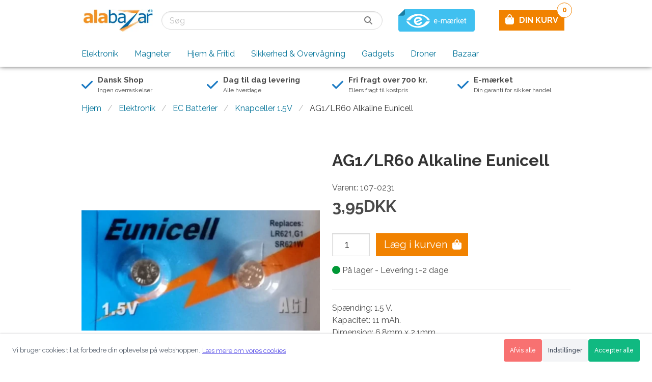

--- FILE ---
content_type: text/html; charset=UTF-8
request_url: https://www.alabazar.dk/ag1-lr60-alkaline-eunicell
body_size: 12640
content:
<!DOCTYPE html>
<html lang="da">
<head>
<script>
// Shoporama Cookie Consent Interceptor - INLINE VERSION
// Dette MÅ køre FØR alle andre scripts!
(function() {
    'use strict';
    
    // Gem original cookie descriptor ØJEBLIKKELIGT
    var originalCookie = Object.getOwnPropertyDescriptor(Document.prototype, 'cookie');
    var blockedCookies = {};
    
    // Simpel whitelist
    var whitelist = ['basket', 'customer_token', 'user_token', 'language', 
                    'unpaid_order_id', 'shoporama_consent', 'currency', 
                    'PHPSESSID', 'st', 'ref'];
    
    // Blokér cookies ØJEBLIKKELIGT
    Object.defineProperty(document, 'cookie', {
        get: function() {
            return originalCookie.get.call(this);
        },
        set: function(value) {
            var cookieName = value.split('=')[0].trim();
            
            // Check whitelist
            if (whitelist.indexOf(cookieName) > -1) {
                return originalCookie.set.call(this, value);
            }
            
            // Check for consent
            var hasConsent = document.cookie.indexOf('shoporama_consent=') > -1;
            
            if (!hasConsent) {
                console.log('[Cookie Blocked]', cookieName);
                blockedCookies[cookieName] = value;
                return;
            }
            
            // If consent exists, allow cookie
            return originalCookie.set.call(this, value);
        },
        configurable: true
    });
    
    // Gem blokerede cookies globalt så hovedscriptet kan genaktivere dem
    window._blockedCookies = blockedCookies;
})();

// Shoporama Cookie Consent Configuration
window.shoporamaCookieConfig = {
    // Cookie navn for consent
    consentCookieName: 'shoporama_consent',
    
    // Hvor længe consent gemmes (dage)
    consentDuration: 365,
    
    // Display mode (overlay eller sticky)
    displayMode: 'sticky',
    
    // Tekster (kan oversættes)
    texts: {
        bannerTitle: 'Dette website bruger cookies',
        bannerText: 'Vi bruger cookies til at forbedre din oplevelse på webshoppen.',
        bannerSubtext: 'Oplysninger om din brug af vores hjemmeside deles også med vores partnere inden for sociale medier, annoncering, og analyse, som kan kombinere dem med andre data fra dine interaktioner med deres tjenester.',
        readMore: 'Læs mere om vores cookies',
        acceptAll: 'Accepter alle',
        settings: 'Indstillinger',
        reject: 'Afvis alle',
        settingsTitle: 'Cookie indstillinger',
        settingsText: 'Vælg hvilke cookies du vil tillade:',
        necessary: 'Nødvendige cookies',
        analytics: 'Statistik cookies',
        analyticsDesc: 'Hjælper os med at forstå hvordan webshoppen bruges',
        marketing: 'Marketing cookies',
        marketingDesc: 'Bruges til at vise relevante annoncer',
        save: 'Gem indstillinger',
        cancel: 'Tilbage'
    },
    
    // Cookie politik indhold
    policyContent: '<h3>Cookie Politik<\/h3>\r\n<p>Vi bruger cookies for at forbedre din oplevelse p&aring; vores webshop. Cookies hj&aelig;lper os med at:<\/p>\r\n<ul>\r\n<li>Huske dine indstillinger og pr&aelig;ferencer<\/li>\r\n<li>Analysere hvordan webshoppen bruges<\/li>\r\n<li>Vise relevante annoncer<\!--<\/body--><\/li>\r\n<\/ul>',
    
    // Custom CSS
    customCSS: '',
    
    // Button colors
    colors: {
        acceptColor: '#10B981',
        acceptHoverColor: '#059669',
        rejectColor: '#F87171',
        rejectHoverColor: '#EF4444'
    }    
};
</script>
<script src="/external/cookie-popup/cookie-consent.js"></script>

    <meta charset="utf-8">
    
            <link rel="canonical" type="text/html" href="https://www.alabazar.dk/ag1-lr60-alkaline-eunicell"/>
    
    <meta name="viewport" content="width=device-width, initial-scale=1.0">

    <title>AG0 batteri - køb dine kvalitets-batterier hos Alabazar.dk</title>
    <meta name="description" content="Eunicell batterier - alkaline og Lithium-batterier og knapceller til bundpris. Køb dem billigst hos Alabazar.dk">

        <link rel="icon" type="image/png" sizes="16x16" href="/cache/1/8/0/5/1/7/1/box-16x16x100.webp">
    <link rel="icon" type="image/png" sizes="32x32" href="/cache/1/8/0/5/1/7/1/box-32x32x100.webp">
    <link rel="icon" type="image/png" sizes="96x96" href="/cache/1/8/0/5/1/7/1/box-96x96x100.webp">
    <link rel="icon" type="image/png" sizes="128x128" href="/cache/1/8/0/5/1/7/1/box-128x128x100.webp">
    <link rel="icon" type="image/png" sizes="196x196" href="/cache/1/8/0/5/1/7/1/box-196x196x100.webp">

    <link rel="apple-touch-icon-precomposed" sizes="57x57" href="/cache/1/8/0/5/1/7/1/box-57x57x100.webp">
    <link rel="apple-touch-icon-precomposed" sizes="60x60" href="/cache/1/8/0/5/1/7/1/box-60x60x100.webp">
    <link rel="apple-touch-icon-precomposed" sizes="72x72" href="/cache/1/8/0/5/1/7/1/box-72x72x100.webp">
    <link rel="apple-touch-icon-precomposed" sizes="76x76" href="/cache/1/8/0/5/1/7/1/box-76x76x100.webp">
    <link rel="apple-touch-icon-precomposed" sizes="114x114" href="/cache/1/8/0/5/1/7/1/box-114x114x100.webp">
    <link rel="apple-touch-icon-precomposed" sizes="120x120" href="/cache/1/8/0/5/1/7/1/box-120x120x100.webp">
    <link rel="apple-touch-icon-precomposed" sizes="144x144" href="/cache/1/8/0/5/1/7/1/box-144x144x100.webp">
    <link rel="apple-touch-icon-precomposed" sizes="152x152" href="/cache/1/8/0/5/1/7/1/box-152x152x100.webp">

<meta name="application-name" content="Alabazar ApS">
<meta name="msapplication-TileColor" content="#f18200">
    <meta name="msapplication-TileImage" content="/cache/1/8/0/5/1/7/1/box-144x144x100.webp">
    <meta name="msapplication-square70x70logo" content="/cache/1/8/0/5/1/7/1/box-70x70x100.webp">
    <meta name="msapplication-square150x150logo" content="/cache/1/8/0/5/1/7/1/box-150x150x100.webp">
    <meta name="msapplication-square310x310logo" content="/cache/1/8/0/5/1/7/1/box-310x301x100.webp">
            <meta name="msapplication-wide310x150logo" content="/cache/1/6/6/2/2/7/6/box-310x150x100.webp">
    
    <meta name="theme-color" content="#f18200">

    
    <meta property="og:type" content="product">

    <meta property="og:locale" content="da_dk">

<meta property="og:title" content="AG0 batteri - køb dine kvalitets-batterier hos Alabazar.dk">
<meta property="og:description" content="Eunicell batterier - alkaline og Lithium-batterier og knapceller til bundpris. Køb dem billigst hos Alabazar.dk">
<meta property="og:site_name" content="Alabazar ApS">
<meta property="og:url" content="https://www.alabazar.dk/ag1-lr60-alkaline-eunicell">

            <meta property="product:condition" content="New">
                
                            <meta property="product:category" content="Knapceller 1.5V">
        
        
                <meta property="product:price:amount" content="3.95">
        <meta property="product:price:currency" content="DKK">
        <meta property="product:availability" content="in stock">
    
                    <meta property="og:image" content="https://www.alabazar.dk/cache/1/8/0/1/2/8/1/ag1lr60-alkaline-eunicell-fit-1200x628x100.webp">
        <meta property="og:image:alt" content="AG1/LR60 Alkaline Eunicell">
        <meta property="og:image:type" content="image/jpeg">

    <script type="application/ld+json">
{
    "@context": "https://schema.org",
    "@type": "ElectronicsStore",
    "vatID": "29449651",
    "name": "Alabazar ApS",
    "description": "",
    "url": "https://www.alabazar.dk",
        "image": "https://www.alabazar.dk/cache/1/6/6/2/2/7/6/box-1200x628x100.webp",
    "logo": "https://www.alabazar.dk/cache/1/6/6/2/2/7/6/fit-1200x628x100.webp",
        "telephone": "+4574551002",
    "email": "mailto:support@alabazar.com",
                "currenciesAccepted": "DKK",
        "contactPoint" : [
        {
            "@type" : "ContactPoint",
            "telephone" : "+4574551002",
            "email": "mailto:support@alabazar.com",
            "contactType" : "customer service"
        }
    ],
        "address": {
        "@type": "PostalAddress",
        "addressLocality": "Sæby",
        "postalCode": "4270",
        "streetAddress": "Sorøvej 4"
    },
            "sameAs" : [
                    "https://www.facebook.com/Alabazar.dk"
                                                    ]
}
</script>
<script type="application/ld+json">
    {
        "@context": "https://schema.org",
        "@type": "WebSite",
        "url": "https://www.alabazar.dk",
        "potentialAction": {
          "@type": "SearchAction",
          "target": "https://www.alabazar.dk/search?search={search}",
          "query-input": "required name=search"
        }
    }
</script>
                    <script type="application/ld+json">
    {
        "@context": "https://schema.org",
        "@type": "Product",
        "sku": "107-0231",
                "url": "https://www.alabazar.dk/ag1-lr60-alkaline-eunicell",
        "name": "AG1/LR60 Alkaline Eunicell",
        "description": "Eunicell batterier - alkaline og Lithium-batterier og knapceller til bundpris. Køb dem billigst hos Alabazar.dk",
        "category": "Knapceller 1.5V",                "image": "/cache/1/8/0/1/2/8/1/ag1lr60-alkaline-eunicell-fit-2000x2000x100.webp",
        "offers": {
            "@type": "Offer",
            "availability": "https://schema.org/InStock",
            "price": "3.95",
            "priceCurrency": "DKK",
            "itemCondition": "https://schema.org/NewCondition"
        }
            }
    </script>
    <script type="application/ld+json">
                {
            "@context": "https://schema.org",
            "@type": "BreadcrumbList",
            "itemListElement": [
                {
                    "@type": "ListItem",
                    "position": 1,
                    "item": {
                        "@id": "https://www.alabazar.dk",
                        "name": "Alabazar ApS"
                        }
                    },
                                                                                                                            {
                                "@type": "ListItem",
                                "position": 2,
                                "item": {
                                    "@id": "https://www.alabazar.dk/shenzhen-electronics",
                                    "name": "Elektronik"
                                }
                            },
                                                                                                            {
                                "@type": "ListItem",
                                "position": 3,
                                "item": {
                                    "@id": "https://www.alabazar.dk/ec-batterier",
                                    "name": "EC Batterier"
                                }
                            },
                                                                            {
                            "@type": "ListItem",
                            "position": 4,
                            "item": {
                                "@id": "https://www.alabazar.dk/knapceller-1-5v",
                                "name": "Knapceller 1.5V"
                            }
                        },
                                        {
                        "@type": "ListItem",
                        "position": 5,
                        "item": {
                            "@id": "ag1-lr60-alkaline-eunicell",
                            "name": "AG1/LR60 Alkaline Eunicell"
                        }
                    }
            ]
        }
    </script>

    <script>window.settings = {"automation":{"heyloyalty_id": false,"inmobile": false,"justuno_id": false},"brands":{"link1": false,"link2": false,"link3": false,"link4": false,"link5": false,"link6": false,"show": "no"},"category":{"breadcrumbs": "yes","sidebar": "no"},"chat":{"tawk_id": false},"company":{"address": "Sorøvej 4","city": "Sæby","description": false,"email": "support@alabazar.com","logo": false,"logo_url": false,"name": "Alabazar ApS","phone": "+45 7455 1002","slogan": false,"type": "ElectronicsStore","vat_number": "29449651","zip_code": "4270"},"cookie_popup":{"button_background_color": false,"button_text_color": false,"deny": false,"dismiss": false,"link": false,"message": false,"popup_background_color": false,"popup_text_color": false,"position": "none","text": false,"theme": "classic"},"emaerket":{"link": "https://certifikat.emaerket.dk/alabazar.dk","widget_id": false},"facebook":{"app_id": false,"customer_chat": "no","page_id": false,"pixel_id": "463800842407763"},"footer":{"brands": "no","copyright": "secure","logo": "no","newsletter": "yes","trustpilot_white_footer": "no"},"front":{"banner_fullwith": "no","banner_slider": "no","eagle_media": "yes","hero_background_color": false,"hero_background_full_width": "no","hero_button_link": false,"hero_button_text": false,"hero_image_side": "center","hero_subtitle": false,"hero_title": false,"image_boxes": "no","usp_left_text": false,"usp_left_title": false,"usp_right_text": false,"usp_right_title": false},"google":{"adwords_id": "AW-950516333","customer_review": "no","maps_key": false,"merchant_id": false,"optimize_id": false,"tag_manager_id": "GTM-TWDF22L"},"header":{"basket_background": "yes","basket_color": false,"basket_icon": "fas fa-bag-shopping","basket_icon_svg": false,"basket_text": false,"cta": "no","cta_icon": false,"cta_link": false,"cta_text": false,"cta_title": false,"display_search": "yes","emaerket": "yes","emaerket_checkout": "yes","logo_mobile_placement": "middle","menu": "below_logo","search_full": "yes","stars": false,"stars_link": false,"stars_text": false,"trustpilot": "no","trustpilot_checkout": "no","trustpilot_white_footer": "no","trustpilot_white_header": "no","usp": "below"},"lang":{"code": "da","currency_position": "right","decimal_separator": false,"locale": "da_dk","number_of_decimals": false,"thousand_separator": false},"mailchimp":{"base_url": false,"connected_sites_users": false,"field_first_name": false,"form_action": false,"lid": false,"popup": "no","uuid": false},"maintenance":{"active": "no"},"news_bar":{"background_color": "#d8ff4a","link": false,"link_color": false,"text": false,"text_color": "#000000"},"newsletter":{"getsitecontrol_id": false,"mailmunch_id": false,"sleeknote_id": false},"newsletter_hero":{"background_color": false,"button": false,"class": false,"email": false,"name": false,"newsletter_style": "middle","subscribed": false,"subtitle": false,"text": false,"text_color": false,"title": false},"newsletter_popup":{"button": false,"button_icon": "far fa-newspaper","button_style": "bottom-right","button_text": false,"email": false,"enabled": "no","name": false,"style": "overlay","subscribed": false,"subtitle": false,"text_below": false,"title": false},"open_graph":{"alt": false},"optimization":{"css": "no","tls": "no"},"order":{"also_products": "yes","comments": "yes","related_products": "yes"},"payment":{"viabill_id": false},"personalized":{"clerk_key": false,"helloretail_id": false},"printed_invoice":{"show_price": "yes","show_weight": "no"},"product":{"also_products": "yes","breadcrumbs": "yes","button_add_to_basket": false,"button_get_notified": false,"cta": "yes","delivery_time_in_stock": "1-2 dage","delivery_time_negative_stock": false,"main_category_products": "yes","own_id": "yes","pieces": "no","pieces_text": false,"related_products": "yes","reviews": "no","shipping_countdown": "no","similar_products": "yes","specifications": "tabs","stock": "yes","trustpilot": "no","usp": "no","variant_price": "no"},"products":{"button": "yes","button_add_to_basket": false,"button_select_variant": false,"button_view_product": false,"colors": "no","image_dimensions": "square","own_id": "no","reviews": "no","stock": "yes","variants": "yes"},"schema":{"geo_latitude": false,"geo_longitude": false,"has_map": false,"opening_hours": false,"payment_accepted": false},"seo":{"whocopied": "no"},"shipping_countdown":{"hours": false,"minutes": false,"pickup": false,"seconds": false,"weekend_text": false},"social_media":{"facebook": "https://www.facebook.com/Alabazar.dk","instagram": false,"linkedin": false,"pinterest": false,"snapchat": false,"twitter": false,"youtube": "https://www.youtube.com/channel/UCSpHfb5h3CHgMKMvrzP4YCg"},"testing":{"hotjar_id": false,"vwo_id": false},"theme":{"basket_mobile": "bottom","color": "#f18200","favicon": false,"favicon_url": false,"payment_icons": false,"unpaid_order": "no"},"trustpilot":{"link": false,"stars": false,"trustbox": "no","trustpilot_white_footer": "no"},"usp":{"icon_1": "fas fa-check","icon_2": "fas fa-check","icon_3": "fas fa-check","icon_4": "fas fa-check","icon_svg_1": false,"icon_svg_2": false,"icon_svg_3": false,"icon_svg_4": false,"link_1": false,"link_2": false,"link_3": false,"link_4": false,"text_1": "Ingen overraskelser","text_2": "Alle hverdage","text_3": "Ellers fragt til kostpris","text_4": "Din garanti for sikker handel","title_1": "Dansk Shop","title_2": "Dag til dag levering","title_3": "Fri fragt over 700 kr.","title_4": "E-mærket"},"webpush":{"pushowl_subdomain": false}};</script>
    
    <link rel="stylesheet" href="https://www.alabazar.dk/private_templates/5995/public/css/app.css?v=2.3.2">
<link rel="stylesheet" href="https://www.alabazar.dk/private_templates/5995/public/css/custom.css?v=2.3.2">

    

<style>
    
    </style>

<script>
  if (/MSIE \d|Trident.*rv:/.test(navigator.userAgent)) {
    document.write('<script crossorigin="anonymous" src="https://polyfill.io/v3/polyfill.min.js?features=default%2Ces2015%2Ces2016%2Ces2017%2Ces2018%2Ces5%2Ces6%2Ces7" defer><\/script>');
    document.write('<script crossorigin="anonymous" src="https://cdn.jsdelivr.net/npm/css-vars-ponyfill@2" defer><\/script>');
  }
</script>

    <script type="text/javascript" src="https://www.alabazar.dk/private_templates/5995/public/js/app.min.js?v=2.3.2" defer></script>
<script type="text/javascript" src="https://www.alabazar.dk/private_templates/5995/public/js/custom.js?v=2.3.2" defer></script>


    
    
        
                
<script>
  window.dataLayer = window.dataLayer || [];

      dataLayer.push({
    'google_tag_params': {
      ecomm_pagetype: 'product',
      ecomm_prodid: '107-0231',
      ecomm_totalvalue: '3.95'
    }
  });
  
      dataLayer.push({
    'ecommerce': {
      'currencyCode': 'DKK',
      'detail': {
        'products': [
                                              {
            'id': '107-0231',
            'name': 'AG1/LR60 Alkaline Eunicell',
                            'category': 'Knapceller 1.5V',            'variant': '',
            'list_position': '1',
            'price': '3.95'
          }
        ]
      }
    }
  });
  </script>
<script>
  (function (w, d, s, l, i) {
    w[l] = w[l] || [];
    w[l].push({
      'gtm.start':
        new Date().getTime(), event: 'gtm.js'
    });
    var f = d.getElementsByTagName(s)[0],
      j = d.createElement(s), dl = l != 'dataLayer' ? '&l=' + l : '';
    j.async = true;
    j.src =
      'https://www.googletagmanager.com/gtm.js?id=' + i + dl;
    f.parentNode.insertBefore(j, f);
  })(window, document, 'script', 'dataLayer', 'GTM-TWDF22L');
</script>
        <script async src="https://www.googletagmanager.com/gtag/js?id=UA-29962934-1"></script>
<script>
  window.dataLayer = window.dataLayer || [];

  function gtag() {
    dataLayer.push(arguments);
  }

  gtag('js', new Date());
  gtag('config', 'UA-29962934-1', {
    'anonymize_ip': true,
    'linker': ['www.alabazar.dk']
        });

    gtag('config', 'AW-950516333', {'send_page_view': false});
  
      gtag('event', 'page_view', {
    ecomm_pagetype: 'product',
    ecomm_prodid: '2275900',
    ecomm_totalvalue: '3.95'
  });
  
      gtag('event', 'view_item', {
    'items': [
                              {
        'id': '2275900',
        'name': 'AG1/LR60 Alkaline Eunicell',
                    'category': 'Knapceller 1.5V',        'list_position': '1',
        'price': '3.95'
      }
    ]
  });
  </script>
    
<script>
  !function (f, b, e, v, n, t, s) {
    if (f.fbq) {
      return;
    }
    n = f.fbq = function () {
      n.callMethod ? n.callMethod.apply(n, arguments) : n.queue.push(arguments)
    };
    if (!f._fbq) {
      f._fbq = n;
    }
    n.push = n;
    n.loaded = !0;
    n.version = '2.0';
    n.queue = [];
    t = b.createElement(e);
    t.async = !0;
    t.src = v;
    s = b.getElementsByTagName(e)[0];
    s.parentNode.insertBefore(t, s);
  }(window, document, 'script', 'https://connect.facebook.net/en_US/fbevents.js');

  fbq('init', '463800842407763');
  fbq('track', 'PageView', {
    userAgent: navigator.userAgent,
    language: navigator.language,
    referrer: document.referrer
  });
      fbq.push('track', 'ViewContent', {
      content_type: 'product',    content_ids: ['2275900'],
    content_name: 'AG1/LR60 Alkaline Eunicell',
      content_category: 'Knapceller 1.5V',    value: '3.95',
    currency: 'DKK',
  });

  function eagleFacebookPixelAddToCart() {
    fbq.push('track', 'AddToCart', {
      content_type: 'product',
      content_ids: ['2275900'],
      content_name: 'AG1/LR60 Alkaline Eunicell',
        content_category: 'Knapceller 1.5V',      value: '3.95',
      currency: 'DKK'
    });
  }
  </script>




<meta name="generator" content="ShopOrama"><script type="text/javascript" async
src="//s.retargeted.co/1/qxAqwx.js"></script>



</head>
<body class="template-product">


    <noscript>
        <iframe src="https://www.googletagmanager.com/ns.html?id=GTM-TWDF22L" style="display:none;visibility:hidden"></iframe>
    </noscript>


<header>
    
    
    <div class="navbar is-transparent">
        <div class="container">
            <div class="navbar-brand">
                <a class="logo navbar-item logo-mobile-left" href="/">
                                            <img src="/cache/1/6/6/2/2/7/6/fit-900x64x100.webp" alt="Alabazar ApS">
                                    </a>

                                    <div class="navbar-end">
                        <div id="main-navigation-toggle" class="navbar-burger burger">
                            <span></span>
                            <span></span>
                            <span></span>
                        </div>
                    </div>
                            </div>

            <nav class="navbar-menu">
                <div class="navbar-start">
                    <div class="navbar-item">
                                                    <div class="search-bar control has-icons-right">
    <form method="get" action="/search">
        <div class="field has-addons has-addons-centered">
            <p class="control">
                <input class="input is-expanded" name="search" type="text" placeholder="Søg" value="" required>
            </p>
            <button type="submit" class="control">
                <i class="fas fa-magnifying-glass"></i>
            </button>
        </div>
    </form>
</div>                                            </div>

                                    </div>
                <div class="navbar-end">
                    <div class="navbar-item">
                                                                        
                        
                                                    <a href="https://certifikat.emaerket.dk/alabazar.dk" target="_blank" rel="nofollow" class="navbar-item">
                                <img class="e-maerket-logo" src="/img/trust-e-maerket-smalt.svg" alt="e-mærket">
                            </a>
                        
                                            </div>
                    <div class="navbar-item">
                        <a href="/basket" class="navbar-item is-hidden-mobile is-hidden-tablet-only basket has-background">
                                                            <div class="basket-icon">
                                                                                                                        <i class="fas fa-bag-shopping"></i>
                                                                                                            </div>
                                <p>DIN KURV</p>
                                                        <span class="total-amount">0</span>
                        </a>
                    </div>
                </div>
            </nav>
        </div>
    </div>

            <div class="navbar is-transparent menu-below-logo is-hidden-mobile is-hidden-tablet-only">
            <div class="container">
                <nav class="navbar-menu">
                    <nav id="main-menu"><ul><li class="mm-content is-hidden-desktop"><div class="search-bar control has-icons-right">
    <form method="get" action="/search">
        <div class="field has-addons has-addons-centered">
            <p class="control">
                <input class="input is-expanded" name="search" type="text" placeholder="Søg" value="" required>
            </p>
            <button type="submit" class="control">
                <i class="fas fa-magnifying-glass"></i>
            </button>
        </div>
    </form>
</div></li><li class="level-1"><a href="https://www.alabazar.dk/shenzhen-electronics">Elektronik</a><ul><li class=""><a href="https://www.alabazar.dk/it-og-computer">IT og Computer</a><ul><li class="level-2"><a href="https://www.alabazar.dk/netvaerk">Netværk</a></li><li class="level-2"><a href="https://www.alabazar.dk/lagring">Lagring</a></li><li class="level-2"><a href="https://www.alabazar.dk/web-kameraer">Web-kameraer</a></li><li class="level-2"><a href="https://www.alabazar.dk/mus-og-tastatur">Mus og Tastatur</a></li></ul></li><li class=""><a href="https://www.alabazar.dk/endoskoper">Endoskoper</a></li><li class=""><a href="https://www.alabazar.dk/laserpenne">Laserpenne</a></li><li class=""><a href="https://www.alabazar.dk/laserpointere">Laserpointere</a></li><li class=""><a href="https://www.alabazar.dk/stregkodescannere">Stregkodescannere</a></li><li class=""><a href="https://www.alabazar.dk/telefoni">Telefoni</a></li><li class=""><a href="https://www.alabazar.dk/til-bilen">Til bilen</a></li><li class=""><a href="https://www.alabazar.dk/solar-ladere">Solar-ladere</a></li><li class=""><a href="https://www.alabazar.dk/power-banks">Power Banks</a></li><li class=""><a href="https://www.alabazar.dk/gps">GPS</a></li><li class=""><a href="https://www.alabazar.dk/vaerktoj">Værktøj</a><ul><li class="level-2"><a href="https://www.alabazar.dk/laasevaerktoej">Låseværktøj</a></li><li class="level-2"><a href="https://www.alabazar.dk/lupper">Lupper</a></li><li class="level-2"><a href="https://www.alabazar.dk/maalevaerktoej">Måleværktøj</a></li><li class="level-2"><a href="https://www.alabazar.dk/vaegte">Vægte</a></li></ul></li><li class=""><a href="https://www.alabazar.dk/ec-batterier">EC Batterier</a><ul><li class="level-2"><a href="https://www.alabazar.dk/ladere">Ladere</a></li><li class="level-2"><a href="https://www.alabazar.dk/genopladelige">Genopladelige</a></li><li class="level-2"><a href="https://www.alabazar.dk/cylindrisk-standard">Cylindrisk Standard</a></li><li class="level-2"><a href="https://www.alabazar.dk/9v-rogalarm">9V Røgalarm</a></li><li class="level-2"><a href="https://www.alabazar.dk/knapceller-1-5v">Knapceller 1.5V</a></li><li class="level-2"><a href="https://www.alabazar.dk/knapceller-3-0v-li-ion">Knapceller 3.0V Li-Ion</a></li><li class="level-2"><a href="https://www.alabazar.dk/nn-og-andre-maerker">NN og andre mærker</a></li></ul></li></ul></li><li class="level-1"><a href="https://www.alabazar.dk/magneter">Magneter</a></li><li class="level-1"><a href="https://www.alabazar.dk/hjem-fritid">Hjem &amp; Fritid</a><ul><li class=""><a href="https://www.alabazar.dk/indendors">Indendørs</a></li><li class=""><a href="https://www.alabazar.dk/ventilatorer">Ventilatorer</a></li><li class=""><a href="https://www.alabazar.dk/udendors">Udendørs</a></li><li class=""><a href="https://www.alabazar.dk/lommelygter">Lommelygter</a></li><li class=""><a href="https://www.alabazar.dk/pandelamper">Pandelamper</a></li><li class=""><a href="https://www.alabazar.dk/uv-lygter-ravlygter">UV lygter/Ravlygter</a></li><li class=""><a href="https://www.alabazar.dk/lup-lupbriller">Lup &amp; Lupbriller</a></li><li class=""><a href="https://www.alabazar.dk/helse-wellness">Helse &amp; Wellness</a></li><li class=""><a href="https://www.alabazar.dk/erotik">Erotik</a></li><li class=""><a href="https://www.alabazar.dk/kaeledyr">Kæledyr</a><ul><li class="level-2"><a href="https://www.alabazar.dk/traeningshalsband">Træningshalsbånd</a></li></ul></li><li class=""><a href="https://www.alabazar.dk/led-belysning">LED belysning</a><ul><li class="level-2"><a href="https://www.alabazar.dk/lysskinner">Lysskinner</a></li><li class="level-2"><a href="https://www.alabazar.dk/stroemforsyninger">Strømforsyninger</a></li><li class="level-2"><a href="https://www.alabazar.dk/e14">E14</a></li><li class="level-2"><a href="https://www.alabazar.dk/e27">E27</a></li><li class="level-2"><a href="https://www.alabazar.dk/g4">G4</a></li><li class="level-2"><a href="https://www.alabazar.dk/gu4">GU4</a></li><li class="level-2"><a href="https://www.alabazar.dk/g9">G9</a></li><li class="level-2"><a href="https://www.alabazar.dk/gu10">GU10</a></li></ul></li><li class=""><a href="https://www.alabazar.dk/italina-smykker">Italina Smykker</a><ul><li class="level-2"><a href="https://www.alabazar.dk/halskaeder">Halskæder</a></li><li class="level-2"><a href="https://www.alabazar.dk/oreringe">Øreringe</a></li><li class="level-2"><a href="https://www.alabazar.dk/saet">Sæt</a></li><li class="level-2"><a href="https://www.alabazar.dk/armband">Armbånd</a></li><li class="level-2"><a href="https://www.alabazar.dk/kaeder">Kæder</a></li></ul></li></ul></li><li class="level-1"><a href="https://www.alabazar.dk/sikkerhed-overvagning">Sikkerhed &amp; Overvågning</a><ul><li class=""><a href="https://www.alabazar.dk/alarmer">Alarmer</a></li><li class=""><a href="https://www.alabazar.dk/video-dortelefoner">Video Dørtelefoner</a></li><li class=""><a href="https://www.alabazar.dk/action-kameraer">Action-Kameraer</a></li><li class=""><a href="https://www.alabazar.dk/bil-kameraer">Bil-Kameraer</a></li><li class=""><a href="https://www.alabazar.dk/spion-kameraer">Spion-Kameraer</a></li><li class=""><a href="https://www.alabazar.dk/mini-kameraer">Mini-Kameraer</a></li><li class=""><a href="https://www.alabazar.dk/andet">Andet</a></li></ul></li><li class="level-1"><a href="https://www.alabazar.dk/gadget-planet">Gadgets</a><ul><li class=""><a href="https://www.alabazar.dk/sjove">Sjove</a></li><li class=""><a href="https://www.alabazar.dk/stodband">Stødbånd</a></li><li class=""><a href="https://www.alabazar.dk/handspinnere-cubes">Håndspinnere &amp; Cubes</a><ul><li class="level-2"><a href="https://www.alabazar.dk/handspinnere">Håndspinnere</a></li><li class="level-2"><a href="https://www.alabazar.dk/cubes">Cubes</a></li><li class="level-2"><a href="https://www.alabazar.dk/mokuru-sticks">Mokuru Sticks</a></li><li class="level-2"><a href="https://www.alabazar.dk/lejer">Lejer</a></li></ul></li><li class=""><a href="https://www.alabazar.dk/nyttige">Nyttige</a></li><li class=""><a href="https://www.alabazar.dk/loom-bands">Loom Bands</a></li><li class=""><a href="https://www.alabazar.dk/audio">Audio</a></li><li class=""><a href="https://www.alabazar.dk/smartphone-tilbehor">Smartphone Tilbehør</a><ul><li class="level-2"><a href="https://www.alabazar.dk/covers">Covers</a></li><li class="level-2"><a href="https://www.alabazar.dk/bumpers">Bumpers</a></li><li class="level-2"><a href="https://www.alabazar.dk/skaermfolier">Skærmfolier</a></li></ul></li></ul></li><li class="level-1"><a href="https://www.alabazar.dk/rc-droner">Droner</a><ul><li class=""><a href="https://www.alabazar.dk/reservedele">Reservedele</a></li><li class=""><a href="https://www.alabazar.dk/helikoptere">Helikoptere</a></li><li class=""><a href="https://www.alabazar.dk/andre">Andre</a></li><li class=""><a href="https://www.alabazar.dk/tilbehor">Tilbehør</a><ul><li class="level-2"><a href="https://www.alabazar.dk/tx-rx">Tx/Rx</a></li></ul></li><li class=""><a href="https://www.alabazar.dk/komponenter">Komponenter</a><ul><li class="level-2"><a href="https://www.alabazar.dk/motorer">Motorer</a></li><li class="level-2"><a href="https://www.alabazar.dk/esc">ESC</a></li><li class="level-2"><a href="https://www.alabazar.dk/servoer">Servoer</a></li><li class="level-2"><a href="https://www.alabazar.dk/batterier-og-ladere">Batterier og ladere</a><ul><li class=""><a href="https://www.alabazar.dk/turnigy-lipo">Turnigy LiPo</a></li></ul></li><li class="level-2"><a href="https://www.alabazar.dk/led-strips-m-m">LED - Strips m.m.</a></li></ul></li></ul></li><li class="level-1"><a href="https://www.alabazar.dk/bazaar">Bazaar</a></li></ul></nav>
                </nav>
            </div>
        </div>
    
    </header>

    <div class="usp-below-header is-hidden-mobile">
        <div class="container has-padding">
            <div class="usp">
    <div class="columns">
                    <div class="column">
                <a href="javascript:void(0);" class="is-vertical-center">
                                            <i class="fas fa-check"></i>                    
                    <div class="text">
                        Dansk Shop
                                                    <span>Ingen overraskelser</span>
                                            </div>
                </a>
            </div>
                            <div class="column">
                <a href="javascript:void(0);" class="is-vertical-center">
                                            <i class="fas fa-check"></i>                    
                    <div class="text">
                        Dag til dag levering
                                                    <span>Alle hverdage</span>
                                            </div>
                </a>
            </div>
                            <div class="column">
                <a href="javascript:void(0);" class="is-vertical-center">
                                            <i class="fas fa-check"></i>                    
                    <div class="text">
                        Fri fragt over 700 kr.
                                                    <span>Ellers fragt til kostpris</span>
                                            </div>
                </a>
            </div>
                            <div class="column">
                <a href="javascript:void(0);" class="is-vertical-center">
                                            <i class="fas fa-check"></i>                    
                    <div class="text">
                        E-mærket
                                                    <span>Din garanti for sikker handel</span>
                                            </div>
                </a>
            </div>
            </div>
</div>        </div>
    </div>

<main>
    
    




    <div class="section breadcrumbs">
        <div class="container">
            <nav class="breadcrumb">
                <ul>
                    <li><a href="https://www.alabazar.dk">Hjem</a></li>

                                                                                                                                <li><a href="https://www.alabazar.dk/shenzhen-electronics">Elektronik</a></li>
                                                                                                                <li><a href="https://www.alabazar.dk/ec-batterier">EC Batterier</a></li>
                                                                            <li><a href="https://www.alabazar.dk/knapceller-1-5v">Knapceller 1.5V</a></li>
                    
                    <li class="is-active"><a href="" aria-current="page">AG1/LR60 Alkaline Eunicell</a></li>
                </ul>
            </nav>
        </div>
    </div>

    <section class="section">
        <div class="container">
            <div class="columns is-desktop">
                <div class="column">
                                                        
    
                
    
            
    <div
        class="product sections-product"
        data-id="2275900"
        data-price="3,95"
        data-price-clean="3.95"
        data-stock="1"
        data-sku="107-0231"
        data-variant=""
        data-name="AG1/LR60 Alkaline Eunicell"
        data-category="Knapceller 1.5V"
        data-brand=""
>
    <div class="columns">
        <div class="column is-6">
            <div class="badges">
                
                
                
                
                            </div>

                                                <figure class="image is-square">
                        <img src="/cache/1/8/0/1/2/8/1/ag1lr60-alkaline-eunicell-fit-470x470x100.webp" alt="AG1/LR60 Alkaline Eunicell">
                    </figure>
                            
        </div>
        <div class="column is-6">
                            <h1 class="title">AG1/LR60 Alkaline Eunicell</h1>
            
                            <p class="sku">Varenr.: 107-0231</p>
            
            
            
            
            
            <div class="product-price">
                
                <span class="is-size-3 has-text-weight-bold current">
                    <span class="price">3,95</span><span class="currency">DKK</span>                </span>

                            </div>

            
            
                        
                            <form method="post" action="https://www.alabazar.dk/ag1-lr60-alkaline-eunicell">
                    <input type="hidden" name="product_id" value="2275900">

                    <div class="variants">
                                            </div>

                    <label for="amount" class="label"></label>
                    <div class="field is-grouped is-grouped-multiline">
                        <p class="control">
                            <input id="amount"
                                   class="input is-medium has-text-centered amount"
                                   type="number"
                                   name="amount"
                                   min="1"
                                   step="1"
                                   value="1"
                                   required>
                        </p>
                        <p class="control">
                            <button type="submit" class="button is-medium is-success">
                                <span>Læg i kurven</span>
                                                                    <span class="icon"><i class="fas fa-bag-shopping"></i></span>
                                                            </button>
                        </p>
                    </div>
                </form>
                                    <p class="stock">
                                                    <i class="fas fa-circle has-text-success"></i>
                            På lager -
                        
                                                                                    Levering 1-2 dage
                                                                        </p>
                
                            
                            <hr>
                <div class="short-description">
                    <div class="content short-default">
                                                                            
                                                        



<p>Sp&aelig;nding: 1.5 V.<br />Kapacitet: 11 mAh.<br />Dimension: 6.8mm x 2.1mm. <br /><br />Standard: SR60, AG1, SG1, LR60, 164 , 364, LR621<br /><br />Ikke det, du skulle bruge? <a href="http://www.alabazar.dk/shop_dk/batteries">Se alle batterier her</a>.<br />Stork&oslash;b? <a href="http://www.alabazar.dk/shop_dk/contacts/">Kontakt os for tilbud</a>.</p>                    </div>

                                    </div>
            
            
                                </div>
    </div>
                                    </div>
            </div>
        </div>
    </section>
    <section class="section">
        <div class="container">
            
                        
                        <div class="tabs">
                <ul>
                    
                                            <li class="is-active " data-tab="tab-specifications">
                            <a href="javascript:void(0);">Specifikationer</a>
                        </li>
                    
                                    </ul>
            </div>

            
                            <div id="tab-specifications" class="content">
                    <table class="table is-bordered is-striped is-narrow is-hoverable">
                        <tbody>
                        <tr>
                            <td>Varenummer</td>
                            <td>107-0231</td>
                        </tr>
                        <tr>
                            <td>Pakkevægt (g)</td>
                            <td>12</td>
                        </tr>

                        
                        <tr>
                            <td>Inkluderet:</td>
                            <td>
                                1 batteri
                            </td>
                        </tr>
                        <tr>
                            <td>Ikke inkluderet:</td>
                            <td>
                                
                            </td>
                        </tr>

                        </tbody>
                    </table>
                </div>
            
                    </div>
    </section>
        
    
    
    
    
                                    <section class="section sections-products">
        <div class="container">
                                                                        <div class="title has-text-weight-bold">Relaterede produkter</div>
                                                                            
        <div class="columns is-mobile is-multiline products">
                    
                                    
            
                                        
                        <div class="column is-6-mobile is-3-tablet is-3-desktop">
                <div class="card"
                     data-price="4,95"
                     data-price-clean="4.95"
                     data-stock="73"
                     data-sku="107-0243"
                     data-tag=""
                     data-val=""
                     data-name="AG13/LR44 Alkaline Eunicell"
                     data-category="Knapceller 1.5V"
                     data-brand=""
                     data-rel=""
                >
                    <a href="https://www.alabazar.dk/ag13-lr44-alkaline-eunicell">
                        <div class="badges">
                            
                            
                            
                            
                                                    </div>

                        <div class="card-image">
                            <figure class="image is-square">
                                                                    <picture>
                                        <!--[if IE 9]>
                                        <video class="is-hidden">
                                        <![endif]-->
                                        <source
                                                srcset="[data-uri]"
                                                data-srcset="/cache/1/7/9/7/0/0/5/ag13lr44-alkaline-eunicell-fit-316x1000x100.webp"
                                                media="(max-width: 1087px)">
                                        <source
                                                srcset="[data-uri]"
                                                data-srcset="/cache/1/7/9/7/0/0/5/ag13lr44-alkaline-eunicell-fit-216x1000x100.webp"
                                                media="(min-width: 1088px)">
                                        <source
                                                srcset="[data-uri]"
                                                data-srcset="/cache/1/7/9/7/0/0/5/ag13lr44-alkaline-eunicell-fit-316x1000x100.webp">
                                        <!--[if IE 9]>
                                        </video>
                                        <![endif]-->
                                        <img
                                                src="[data-uri]"
                                                data-src="/cache/1/7/9/7/0/0/5/ag13lr44-alkaline-eunicell-fit-316x1000x100.webp"
                                                class="lazyload"
                                                alt="AG13/LR44 Alkaline Eunicell">
                                    </picture>
                                                            </figure>
                        </div>
                    </a>
                    <div class="card-header-title">
                        <a href="https://www.alabazar.dk/ag13-lr44-alkaline-eunicell">
                            AG13/LR44 Alkaline Eunicell

                            
                            <div class="price">
                                                                <span class="current"><span class="price">4,95</span><span class="currency">DKK</span></span>
                            </div>

                                                            <p class="stock">
                                                                            <i class="fas fa-circle has-text-success"></i>
                                        På lager
                                                                    </p>
                                                    </a>

                                            </div>
                                            <div class="card-footer">
                                                                                                <form method="post" action="https://www.alabazar.dk/ag13-lr44-alkaline-eunicell">
                                        <input type="hidden" name="product_id" value="2275891">
                                        <input type="hidden"
                                               name="amount"
                                               min="1"
                                               step="1"
                                               value="1"
                                               required>
                                        <button class="button is-success">Læg i kurv</button>
                                    </form>
                                                                                    </div>
                    
                                    </div>
            </div>
                    
                                    
            
                                        
                        <div class="column is-6-mobile is-3-tablet is-3-desktop">
                <div class="card"
                     data-price="4,85"
                     data-price-clean="4.85"
                     data-stock="34"
                     data-sku="107-0242"
                     data-tag=""
                     data-val=""
                     data-name="AG12/LR43 Alkaline Eunicell"
                     data-category="Knapceller 1.5V"
                     data-brand=""
                     data-rel=""
                >
                    <a href="https://www.alabazar.dk/ag12-lr43-alkaline-eunicell">
                        <div class="badges">
                            
                            
                            
                            
                                                    </div>

                        <div class="card-image">
                            <figure class="image is-square">
                                                                    <picture>
                                        <!--[if IE 9]>
                                        <video class="is-hidden">
                                        <![endif]-->
                                        <source
                                                srcset="[data-uri]"
                                                data-srcset="/cache/1/7/8/3/8/4/8/ag12lr43-alkaline-eunicell-fit-316x1000x100.webp"
                                                media="(max-width: 1087px)">
                                        <source
                                                srcset="[data-uri]"
                                                data-srcset="/cache/1/7/8/3/8/4/8/ag12lr43-alkaline-eunicell-fit-216x1000x100.webp"
                                                media="(min-width: 1088px)">
                                        <source
                                                srcset="[data-uri]"
                                                data-srcset="/cache/1/7/8/3/8/4/8/ag12lr43-alkaline-eunicell-fit-316x1000x100.webp">
                                        <!--[if IE 9]>
                                        </video>
                                        <![endif]-->
                                        <img
                                                src="[data-uri]"
                                                data-src="/cache/1/7/8/3/8/4/8/ag12lr43-alkaline-eunicell-fit-316x1000x100.webp"
                                                class="lazyload"
                                                alt="AG12/LR43 Alkaline Eunicell">
                                    </picture>
                                                            </figure>
                        </div>
                    </a>
                    <div class="card-header-title">
                        <a href="https://www.alabazar.dk/ag12-lr43-alkaline-eunicell">
                            AG12/LR43 Alkaline Eunicell

                            
                            <div class="price">
                                                                <span class="current"><span class="price">4,85</span><span class="currency">DKK</span></span>
                            </div>

                                                            <p class="stock">
                                                                            <i class="fas fa-circle has-text-success"></i>
                                        På lager
                                                                    </p>
                                                    </a>

                                            </div>
                                            <div class="card-footer">
                                                                                                <form method="post" action="https://www.alabazar.dk/ag12-lr43-alkaline-eunicell">
                                        <input type="hidden" name="product_id" value="2275892">
                                        <input type="hidden"
                                               name="amount"
                                               min="1"
                                               step="1"
                                               value="1"
                                               required>
                                        <button class="button is-success">Læg i kurv</button>
                                    </form>
                                                                                    </div>
                    
                                    </div>
            </div>
                    
                                    
            
                                        
                        <div class="column is-6-mobile is-3-tablet is-3-desktop">
                <div class="card"
                     data-price="4,85"
                     data-price-clean="4.85"
                     data-stock="34"
                     data-sku="107-0241"
                     data-tag=""
                     data-val=""
                     data-name="AG11/LR58 Alkaline Eunicell"
                     data-category="Knapceller 1.5V"
                     data-brand=""
                     data-rel=""
                >
                    <a href="https://www.alabazar.dk/ag11-lr58-alkaline-eunicell">
                        <div class="badges">
                            
                            
                            
                            
                                                    </div>

                        <div class="card-image">
                            <figure class="image is-square">
                                                                    <picture>
                                        <!--[if IE 9]>
                                        <video class="is-hidden">
                                        <![endif]-->
                                        <source
                                                srcset="[data-uri]"
                                                data-srcset="/cache/1/7/9/9/6/7/3/ag11lr58-alkaline-eunicell-fit-316x1000x100.webp"
                                                media="(max-width: 1087px)">
                                        <source
                                                srcset="[data-uri]"
                                                data-srcset="/cache/1/7/9/9/6/7/3/ag11lr58-alkaline-eunicell-fit-216x1000x100.webp"
                                                media="(min-width: 1088px)">
                                        <source
                                                srcset="[data-uri]"
                                                data-srcset="/cache/1/7/9/9/6/7/3/ag11lr58-alkaline-eunicell-fit-316x1000x100.webp">
                                        <!--[if IE 9]>
                                        </video>
                                        <![endif]-->
                                        <img
                                                src="[data-uri]"
                                                data-src="/cache/1/7/9/9/6/7/3/ag11lr58-alkaline-eunicell-fit-316x1000x100.webp"
                                                class="lazyload"
                                                alt="AG11/LR58 Alkaline Eunicell">
                                    </picture>
                                                            </figure>
                        </div>
                    </a>
                    <div class="card-header-title">
                        <a href="https://www.alabazar.dk/ag11-lr58-alkaline-eunicell">
                            AG11/LR58 Alkaline Eunicell

                            
                            <div class="price">
                                                                <span class="current"><span class="price">4,85</span><span class="currency">DKK</span></span>
                            </div>

                                                            <p class="stock">
                                                                            <i class="fas fa-circle has-text-success"></i>
                                        På lager
                                                                    </p>
                                                    </a>

                                            </div>
                                            <div class="card-footer">
                                                                                                <form method="post" action="https://www.alabazar.dk/ag11-lr58-alkaline-eunicell">
                                        <input type="hidden" name="product_id" value="2275893">
                                        <input type="hidden"
                                               name="amount"
                                               min="1"
                                               step="1"
                                               value="1"
                                               required>
                                        <button class="button is-success">Læg i kurv</button>
                                    </form>
                                                                                    </div>
                    
                                    </div>
            </div>
                    
                                    
            
                                        
                        <div class="column is-6-mobile is-3-tablet is-3-desktop">
                <div class="card"
                     data-price="4,85"
                     data-price-clean="4.85"
                     data-stock="34"
                     data-sku="107-0239"
                     data-tag=""
                     data-val=""
                     data-name="AG9/LR45 Alkaline Eunicell"
                     data-category="Knapceller 1.5V"
                     data-brand=""
                     data-rel=""
                >
                    <a href="https://www.alabazar.dk/ag9-lr45-alkaline-eunicell">
                        <div class="badges">
                            
                            
                            
                            
                                                    </div>

                        <div class="card-image">
                            <figure class="image is-square">
                                                                    <picture>
                                        <!--[if IE 9]>
                                        <video class="is-hidden">
                                        <![endif]-->
                                        <source
                                                srcset="[data-uri]"
                                                data-srcset="/cache/1/8/0/0/4/2/7/ag9lr45-alkaline-eunicell-fit-316x1000x100.webp"
                                                media="(max-width: 1087px)">
                                        <source
                                                srcset="[data-uri]"
                                                data-srcset="/cache/1/8/0/0/4/2/7/ag9lr45-alkaline-eunicell-fit-216x1000x100.webp"
                                                media="(min-width: 1088px)">
                                        <source
                                                srcset="[data-uri]"
                                                data-srcset="/cache/1/8/0/0/4/2/7/ag9lr45-alkaline-eunicell-fit-316x1000x100.webp">
                                        <!--[if IE 9]>
                                        </video>
                                        <![endif]-->
                                        <img
                                                src="[data-uri]"
                                                data-src="/cache/1/8/0/0/4/2/7/ag9lr45-alkaline-eunicell-fit-316x1000x100.webp"
                                                class="lazyload"
                                                alt="AG9/LR45 Alkaline Eunicell">
                                    </picture>
                                                            </figure>
                        </div>
                    </a>
                    <div class="card-header-title">
                        <a href="https://www.alabazar.dk/ag9-lr45-alkaline-eunicell">
                            AG9/LR45 Alkaline Eunicell

                            
                            <div class="price">
                                                                <span class="current"><span class="price">4,85</span><span class="currency">DKK</span></span>
                            </div>

                                                            <p class="stock">
                                                                            <i class="fas fa-circle has-text-success"></i>
                                        På lager
                                                                    </p>
                                                    </a>

                                            </div>
                                            <div class="card-footer">
                                                                                                <form method="post" action="https://www.alabazar.dk/ag9-lr45-alkaline-eunicell">
                                        <input type="hidden" name="product_id" value="2275894">
                                        <input type="hidden"
                                               name="amount"
                                               min="1"
                                               step="1"
                                               value="1"
                                               required>
                                        <button class="button is-success">Læg i kurv</button>
                                    </form>
                                                                                    </div>
                    
                                    </div>
            </div>
            </div>
            </div>
    </section>
            
                        
                                    <section class="section sections-products">
        <div class="container">
                                                                        <div class="title has-text-weight-bold">Andre købte også</div>
                                                                            
        <div class="columns is-mobile is-multiline products">
                    
                                    
            
                                        
                        <div class="column is-6-mobile is-3-tablet is-3-desktop">
                <div class="card"
                     data-price="139,00"
                     data-price-clean="139.00"
                     data-stock="15"
                     data-sku="102-0252"
                     data-tag=""
                     data-val=""
                     data-name="Gator Grip Topnøgle 7-19mm med skralde"
                     data-category="Værktøj"
                     data-brand=""
                     data-rel=""
                >
                    <a href="https://www.alabazar.dk/gator-grip-universal-topnogle-7-19mm">
                        <div class="badges">
                            
                            
                            
                            
                                                    </div>

                        <div class="card-image">
                            <figure class="image is-square">
                                                                    <picture>
                                        <!--[if IE 9]>
                                        <video class="is-hidden">
                                        <![endif]-->
                                        <source
                                                srcset="[data-uri]"
                                                data-srcset="/cache/2/0/4/9/0/5/0/gator-grip-universal-topnoegle-7-19mm-fit-316x1000x100.webp"
                                                media="(max-width: 1087px)">
                                        <source
                                                srcset="[data-uri]"
                                                data-srcset="/cache/2/0/4/9/0/5/0/gator-grip-universal-topnoegle-7-19mm-fit-216x1000x100.webp"
                                                media="(min-width: 1088px)">
                                        <source
                                                srcset="[data-uri]"
                                                data-srcset="/cache/2/0/4/9/0/5/0/gator-grip-universal-topnoegle-7-19mm-fit-316x1000x100.webp">
                                        <!--[if IE 9]>
                                        </video>
                                        <![endif]-->
                                        <img
                                                src="[data-uri]"
                                                data-src="/cache/2/0/4/9/0/5/0/gator-grip-universal-topnoegle-7-19mm-fit-316x1000x100.webp"
                                                class="lazyload"
                                                alt="Gator Grip Universal-topnøgle 7-19mm">
                                    </picture>
                                                            </figure>
                        </div>
                    </a>
                    <div class="card-header-title">
                        <a href="https://www.alabazar.dk/gator-grip-universal-topnogle-7-19mm">
                            Gator Grip Topnøgle 7-19mm med skralde

                            
                            <div class="price">
                                                                <span class="current"><span class="price">139,00</span><span class="currency">DKK</span></span>
                            </div>

                                                            <p class="stock">
                                                                            <i class="fas fa-circle has-text-success"></i>
                                        På lager
                                                                    </p>
                                                    </a>

                                            </div>
                                            <div class="card-footer">
                                                                                                <form method="post" action="https://www.alabazar.dk/gator-grip-universal-topnogle-7-19mm">
                                        <input type="hidden" name="product_id" value="2275739">
                                        <input type="hidden"
                                               name="amount"
                                               min="1"
                                               step="1"
                                               value="1"
                                               required>
                                        <button class="button is-success">Læg i kurv</button>
                                    </form>
                                                                                    </div>
                    
                                    </div>
            </div>
            </div>
            </div>
    </section>
            
    
    
    

    </main>

<footer>
            <div class="widgets">
            <div class="container has-padding">
                                <div class="columns is-multiline is-tablet">
                                                                                                                                        <div class="column is-6 is-4-desktop">
                    <p class="is-size-5">Kundeservice</p>                                                                                                                                



<p>Alabazar ApS<br>Sor&oslash;vej 4, S&aelig;by<br>4270 H&oslash;ng</p>
<p>Telefon: <a href="tel:+4574551002">+45 74 55 10 02</a></p>
<p>Email <a href="mailto:info@alabazar.com">info@alabazar.com</a></p>
<p>CVR: 29449651</p>                            
                                                            
                                                                                                                        </div>
                                                                                <div class="column is-6 is-4-desktop">
                    <p class="is-size-5">Information</p>                                                                                                                                                                                                    <ul>
                                                                                    <li class="">
                                                <a href="https://www.alabazar.dk/om-alabazar">Om Alabazar</a>
                                            </li>
                                                                                    <li class="">
                                                <a href="https://www.alabazar.dk/persondatapolitik">Persondatapolitik</a>
                                            </li>
                                                                                    <li class="">
                                                <a href="https://return.shipmondo.com/alabazar">Returportal</a>
                                            </li>
                                                                                    <li class="">
                                                <a href="https://www.alabazar.dk/handelsbetingelser">Handelsbetingelser</a>
                                            </li>
                                                                                    <li class="">
                                                <a href="https://www.alabazar.dk/handelsbetingelser#fortryd">Fortrydelse</a>
                                            </li>
                                                                                    <li class="">
                                                <a href="https://www.alabazar.dk/kontakt">Kontakt</a>
                                            </li>
                                                                                    <li class="">
                                                <a href="https://www.alabazar.dk/blog">Blog</a>
                                            </li>
                                                                                    <li class="">
                                                <a href="https://www.alabazar.dk/affiliate">Affiliate-program</a>
                                            </li>
                                                                            </ul>
                                                            
                                                                                        </div>
                                                                                                                    <div class="column is-6 is-4-desktop">
                    <p class="is-size-5">Følg os</p>                                                                                                                                



                            
                                                                                                <div class="social-media">
            <a href="https://www.facebook.com/Alabazar.dk" target="_blank" rel="nofollow"><i class="fab fa-square-facebook"></i></a>
                                    <a href="https://www.youtube.com/channel/UCSpHfb5h3CHgMKMvrzP4YCg" target="_blank" rel="nofollow"><i class="fab fa-youtube"></i></a>
    </div>                                
                                                                                                                        </div>
                                        </div>
            </div>
        </div>
    
    <div class="copyright">
                    <div class="container has-text-centered">
                <div class="section">
                    <p class="is-size-4 has-text-weight-bold">KRYPTERET BETALING</p>
                    <p>Nem og sikker betaling med Mobilepay og alle betalingskort.</p>

                    <p class="payment-methods">
                                                    <img src="/cache/3/6/3/9/5/9/9/fit-1000x30x100.webp" alt="Alabazar betalingsmetoder">
                                            </p>

                    <div class="text">
                        © 2026 Alabazar ApS - Alle rettigheder forbeholdes
                                            </div>
                </div>
            </div>
            </div>
</footer>
    <nav class="navbar has-shadow is-transparent is-fixed-bottom is-hidden-desktop">
        <div class="columns is-mobile navbar-item">
            <div class="column is-9">
                <div class="price">
                    <a href="/basket">
                        <span>Total: <span class="price">0,00</span><span class="currency">DKK</span></span>
                    </a>
                </div>
            </div>
            <div class="column is-3">
                <div class="basket">
                    <a href="/basket">
                        <div class="basket-icon">
                                                                                                <i class="fas fa-bag-shopping"></i>
                                                                                    </div>
                        <span class="total-amount">0</span>
                    </a>
                </div>
            </div>
        </div>
    </nav>

<div class="fixed-mobile-e-maerket-logo">
    <img src="/img/trust-e-maerket.svg" alt="e-maerket" loading="lazy">
</div>

    <script>
            </script>
    

















<div class="side-panel">
            
            </div>

<link href="https://fonts.googleapis.com/css?family=Raleway:400,500,700&display=auto" rel="stylesheet">
<div class="pocium-admin-menu-test" style="display:none;"></div>


    <style>
        .moosend-main-form-wrapper form label input,
        .moosend-main-form-wrapper form label textarea {
            display: block;
        }
    </style>
    <script>
        !function(t,n,e,o,a){function d(t){var n=~~(Date.now()/3e5),o=document.createElement(e);o.async=!0,o.src=t+"?ts="+n;var a=document.getElementsByTagName(e)[0];a.parentNode.insertBefore(o,a)}t.MooTrackerObject=a,t[a]=t[a]||function(){return t[a].q?void t[a].q.push(arguments):void(t[a].q=[arguments])},window.attachEvent?window.attachEvent("onload",d.bind(this,o)):window.addEventListener("load",d.bind(this,o),!1)}(window,document,"script","//cdn.stat-track.com/statics/moosend-tracking.min.js","mootrack");

        mootrack('init','2168c869-74f4-4e2e-bdd2-e9b0b1de381f');

        
        mootrack('trackPageView');

                            mootrack('PAGE_VIEWED', [{
            product: {
              itemCode: '2275900',
              itemName: 'AG1/LR60 Alkaline Eunicell',
              itemImage: 'https://www.alabazar.dk/cache/1/8/0/1/2/8/1/ag1lr60-alkaline-eunicell-fit-1000x1000x100.webp',
              itemPrice: '3.95',
              itemUrl: 'https://www.alabazar.dk/ag1-lr60-alkaline-eunicell',
              itemQuantity: 1,
              itemTotalPrice: '3.95',
              itemCategory: 'Knapceller 1.5V',
              itemManufacturer: '',
              itemSupplier: '',
              color: '',
              size: ''
            }
          }]);
            </script>




<script>setTimeout((function(){var e=new XMLHttpRequest;e.open("POST","/systr",!0);let t={};new URLSearchParams(window.location.search).forEach(((e,r)=>{t["_"+r]=e})),t.t=Math.floor(Date.now()/1e3),t.r=document.referrer,e.send(JSON.stringify(t))}),500);</script>

</body>
</html>

--- FILE ---
content_type: text/css
request_url: https://www.alabazar.dk/private_templates/5995/public/css/custom.css?v=2.3.2
body_size: -5
content:
.popup {
  position: relative;
  display: inline-block;
  cursor: pointer;
  -webkit-user-select: none;
  -moz-user-select: none;
  -ms-user-select: none;
  user-select: none;
}

.popup .popuptext {
  visibility: hidden;
  width: 340px;
  background-color: #f7f7f7;
  color: #000;
  font-family: Arial, Helvetica, sans-serif;
  font-size: 16px;
  text-align: left;
  border-radius: 0px;
  padding: 0px 0px;
  position: absolute;
  z-index: 1;
  bottom: -150%;
  left: 30%;
  margin-left: -80px;
}

/* Toggle */
.popup .show {
  visibility: visible;
}

--- FILE ---
content_type: image/svg+xml
request_url: https://www.alabazar.dk/img/trust-e-maerket-smalt.svg
body_size: 1567
content:
<svg xmlns="http://www.w3.org/2000/svg" xmlns:xlink="http://www.w3.org/1999/xlink" viewBox="0 0 150.63 44.92"><defs><style>.a{fill:#40c0f0;}.b{clip-path:url(#a);}.c{fill:#1b7da2;}.d{fill:#fff;}</style><clipPath id="a" transform="translate(0)"><path class="a" d="M13,0,0,13V39.6s0,5.32,5.32,5.32h140s5.32,0,5.32-5.32V5.32s0-5.32-5.32-5.32Z"/></clipPath></defs><title>trust-e-maerket-smalt</title><path class="a" d="M13,0,0,13V39.6s0,5.32,5.32,5.32h140s5.32,0,5.32-5.32V5.32s0-5.32-5.32-5.32Z" transform="translate(0)"/><g class="b"><rect class="a" width="150.63" height="44.92"/></g><path class="c" d="M0,13H8.9S13,13,13,8.89V0" transform="translate(0)"/><path class="d" d="M21.71,22.21H16.43a.51.51,0,0,1-.44-.78,24,24,0,0,1,6.3-6.56h0A24.49,24.49,0,0,1,33,10.06a31.13,31.13,0,0,1,18.33,2S58.82,15.81,62,21.45a.51.51,0,0,1-.45.76H59.26a2,2,0,0,1-1.77-1,17.57,17.57,0,0,0-5.13-5.33,21.31,21.31,0,0,0-13.92-3.16,21.86,21.86,0,0,0-8.84,2.87h0c-.11,0-2.55,1.26-6.09,5.78A2.27,2.27,0,0,1,21.71,22.21Z" transform="translate(0)"/><path class="d" d="M56.2,24.29h5.28a.51.51,0,0,1,.44.78,23.9,23.9,0,0,1-6.29,6.56h0A24.61,24.61,0,0,1,45,36.44a31.13,31.13,0,0,1-18.33-2s-7.54-3.76-10.69-9.41a.51.51,0,0,1,.45-.76h2.26a2,2,0,0,1,1.77,1,17.45,17.45,0,0,0,5.13,5.34,21.27,21.27,0,0,0,13.92,3.15A21.76,21.76,0,0,0,48.31,31h0c.14-.07,2.56-1.29,6.08-5.78A2.27,2.27,0,0,1,56.2,24.29Z" transform="translate(0)"/><path class="d" d="M44.31,25.49a1.81,1.81,0,0,0-1.48.78,4.67,4.67,0,0,1-2.39,1.79,4.79,4.79,0,0,1-5-1.4l11-4.94a.92.92,0,0,0,.48-1.16,8.38,8.38,0,1,0,.16,5.51.46.46,0,0,0-.44-.59Zm-10-1.89a4.7,4.7,0,0,1,8.31-3l-8.26,3.73A4.4,4.4,0,0,1,34.27,23.6Z" transform="translate(0)"/><path class="d" d="M85.35,20.17l.1,1a2.72,2.72,0,0,1,1-.87A2.94,2.94,0,0,1,87.82,20a2.49,2.49,0,0,1,1.36.36,2.22,2.22,0,0,1,.85,1.1,3,3,0,0,1,1-1.07A2.62,2.62,0,0,1,92.45,20a2.35,2.35,0,0,1,1.91.83,3.77,3.77,0,0,1,.7,2.5v4.73H93.62V23.34a2.64,2.64,0,0,0-.4-1.66A1.48,1.48,0,0,0,92,21.2a1.55,1.55,0,0,0-1.2.51A2.22,2.22,0,0,0,90.29,23v5.09H88.84V23.34a2.59,2.59,0,0,0-.42-1.63,1.43,1.43,0,0,0-1.18-.51,2,2,0,0,0-1.09.27,1.73,1.73,0,0,0-.65.76v5.86H84.06V20.17Z" transform="translate(0)"/><path class="d" d="M105.34,28.24a4.17,4.17,0,0,1-1.75-.35,3.28,3.28,0,0,1-1.25-1,3.14,3.14,0,0,1-1.22,1,4.62,4.62,0,0,1-2,.39,2.71,2.71,0,0,1-1.92-.63,2.3,2.3,0,0,1-.68-1.74,2.08,2.08,0,0,1,.85-1.79,4,4,0,0,1,2.45-.64h1.67v-.62a1.83,1.83,0,0,0-.37-1.22,1.39,1.39,0,0,0-1.1-.44,1.72,1.72,0,0,0-1.2.4,1.27,1.27,0,0,0-.44,1L97,22.4v0a1.93,1.93,0,0,1,.8-1.67A3.48,3.48,0,0,1,100,20a3.62,3.62,0,0,1,1.48.29,2.4,2.4,0,0,1,1,.86,3.3,3.3,0,0,1,1.11-.85A3.23,3.23,0,0,1,105,20a3,3,0,0,1,2.41.95,3.8,3.8,0,0,1,.85,2.62v.87h-5.19l0,0a3,3,0,0,0,.58,1.89,2.07,2.07,0,0,0,1.71.72,3.31,3.31,0,0,0,1.24-.2,6.7,6.7,0,0,0,1.06-.58l.49,1a4.12,4.12,0,0,1-2.79.9Zm-5.92-1.13a2.51,2.51,0,0,0,1.16-.32,2.59,2.59,0,0,0,.92-.73V24.48H99.84a2.11,2.11,0,0,0-1.37.41,1.25,1.25,0,0,0-.49,1,1.16,1.16,0,0,0,.36.88A1.52,1.52,0,0,0,99.42,27.11ZM105,21.16a1.63,1.63,0,0,0-1.33.62,2.83,2.83,0,0,0-.59,1.59l0,0h3.71v-.23a2.34,2.34,0,0,0-.43-1.46A1.67,1.67,0,0,0,105,21.16Z" transform="translate(0)"/><path class="d" d="M113.55,21.45l-.74-.05a1.65,1.65,0,0,0-1,.27,1.76,1.76,0,0,0-.6.76v5.66h-1.44V20.17h1.28l.14,1.16a2.81,2.81,0,0,1,.83-1A1.94,1.94,0,0,1,113.2,20l.31,0,.24.06Z" transform="translate(0)"/><path class="d" d="M117.33,24.42h-.94v3.67H115V16.68h1.44v6.61h.92l2.17-3.12h1.73l-2.71,3.6,3.09,4.32H119.9Z" transform="translate(0)"/><path class="d" d="M125.76,28.24a3.32,3.32,0,0,1-2.63-1.1,4.13,4.13,0,0,1-1-2.86V24a4.06,4.06,0,0,1,1-2.81A3.1,3.1,0,0,1,125.54,20,3,3,0,0,1,128,21a3.89,3.89,0,0,1,.82,2.58v.9h-5.14l0,0a3.05,3.05,0,0,0,.58,1.88,1.86,1.86,0,0,0,1.55.73,3.63,3.63,0,0,0,1.29-.21,3,3,0,0,0,1-.57l.57.93a3.35,3.35,0,0,1-1.12.7A4.5,4.5,0,0,1,125.76,28.24Zm-.22-7.08a1.54,1.54,0,0,0-1.23.61,2.9,2.9,0,0,0-.63,1.53v0h3.65v-.19a2.2,2.2,0,0,0-.45-1.41A1.62,1.62,0,0,0,125.54,21.16Z" transform="translate(0)"/><path class="d" d="M73.75,28.24a3.32,3.32,0,0,1-2.63-1.1,4.14,4.14,0,0,1-1-2.86V24a4.07,4.07,0,0,1,1-2.81A3.08,3.08,0,0,1,73.53,20,3,3,0,0,1,76,21a3.84,3.84,0,0,1,.82,2.58v.9H71.64l0,0a3.18,3.18,0,0,0,.58,1.88,1.86,1.86,0,0,0,1.56.73A3.54,3.54,0,0,0,75,26.9a3.06,3.06,0,0,0,1-.57l.56.93a3.16,3.16,0,0,1-1.12.7A4.41,4.41,0,0,1,73.75,28.24Zm-.22-7.08a1.57,1.57,0,0,0-1.24.61,2.82,2.82,0,0,0-.62,1.53v0h3.65v-.19a2.2,2.2,0,0,0-.45-1.41A1.62,1.62,0,0,0,73.53,21.16Z" transform="translate(0)"/><path class="d" d="M132.3,18.26v1.91h1.5v1.07h-1.5v4.81a1,1,0,0,0,.24.78.82.82,0,0,0,.61.23l.27,0,.27-.07.19,1a1.37,1.37,0,0,1-.47.22,2.72,2.72,0,0,1-.63.08,1.85,1.85,0,0,1-1.4-.53,2.32,2.32,0,0,1-.52-1.66V21.24H129.6V20.17h1.26V18.26Z" transform="translate(0)"/><path class="d" d="M82.38,23.54v1H78.55v-1Z" transform="translate(0)"/></svg>

--- FILE ---
content_type: text/javascript
request_url: https://www.alabazar.dk/external/cookie-popup/cookie-consent.js
body_size: 8986
content:
// Shoporama Cookie Consent Interceptor v1.0
// External script version
//
// GDPR Compliance Cookie Interceptor:
// Dette script overskriver document.cookie på prototype-niveau for at blokere
// alle cookies indtil brugeren giver eksplicit samtykke. Nødvendige cookies
// (kurv, login, etc.) tillades altid via whitelist. Andre cookies kategoriseres
// automatisk som Analytics eller Marketing baseret på navn-patterns og blokeres
// indtil relevant samtykke gives. Blokerede cookies gemmes i hukommelsen og
// sættes først når/hvis brugeren accepterer den pågældende kategori.
// Google Consent Mode v2 opdateres automatisk baseret på brugerens valg.
//
(function() {
    'use strict';

    // Get configuration from global variable set by Shoporama
    var config = window.shoporamaCookieConfig || {};
    
    // Ensure default values
    config.consentCookieName = config.consentCookieName || 'shoporama_consent';
    config.consentDuration = config.consentDuration || 365;
    
    // Check multiple sources for display mode configuration:
    // 1. Direct config object (if Shoporama sets it)
    // 2. Global variable that Shoporama might set
    // 3. Data attribute on script tag
    // 4. Default to overlay
    
    // Debug: Log what we're getting
    console.log('[Cookie Consent] Checking display mode sources...');
    console.log('- window.SHOPORAMA_COOKIE_DISPLAY_MODE:', typeof window.SHOPORAMA_COOKIE_DISPLAY_MODE !== 'undefined' ? window.SHOPORAMA_COOKIE_DISPLAY_MODE : 'not set');
    console.log('- config.displayMode:', config.displayMode || 'not set');
    console.log('- script data-display-mode:', document.currentScript && document.currentScript.dataset.displayMode || 'not set');
    
    // Try to get from global variable first
    if (typeof window.SHOPORAMA_COOKIE_DISPLAY_MODE !== 'undefined') {
        config.displayMode = window.SHOPORAMA_COOKIE_DISPLAY_MODE;
        console.log('[Cookie Consent] Using global variable:', config.displayMode);
    } 
    // Try to get from data attribute on current script tag
    else if (document.currentScript && document.currentScript.dataset.displayMode) {
        config.displayMode = document.currentScript.dataset.displayMode;
        console.log('[Cookie Consent] Using data attribute:', config.displayMode);
    }
    // Use config object if set
    else if (config.displayMode) {
        console.log('[Cookie Consent] Using config object:', config.displayMode);
    }
    // Default to overlay
    else {
        config.displayMode = 'overlay';
        console.log('[Cookie Consent] Using default:', config.displayMode);
    }
    
    console.log('[Cookie Consent] Final display mode:', config.displayMode);
    
    // Default texts if not provided
    config.texts = config.texts || {
        bannerText: 'Vi bruger cookies til at forbedre din oplevelse på webshoppen.',
        readMore: 'Læs mere',
        acceptAll: 'Accepter alle',
        settings: 'Indstillinger',
        reject: 'Afvis alle',
        settingsTitle: 'Cookie indstillinger',
        settingsText: 'Vælg hvilke cookies du vil tillade:',
        necessary: 'Nødvendige cookies (kan ikke fravælges)',
        analytics: 'Statistik cookies',
        analyticsDesc: 'Hjælper os med at forstå hvordan webshoppen bruges',
        marketing: 'Marketing cookies',
        marketingDesc: 'Bruges til at vise relevante annoncer',
        save: 'Gem valg',
        cancel: 'Tilbage'
    };
    
    // Default policy content if not provided
    config.policyContent = config.policyContent || '';

    // Gem original cookie descriptor
    var originalCookie = Object.getOwnPropertyDescriptor(Document.prototype, 'cookie');

    // Nødvendige cookies der altid tillades
    var cookieWhitelist = [
        'basket', 'customer_token', 'user_token', 'language',
        'unpaid_order_id', 'shoporama_consent', 'currency', 'PHPSESSID',
        'st', 'ref'
    ];

    // Gem blokerede cookies til senere
    var blockedCookies = {};
    var blockedLocalStorage = {};

    // Check for existing consent
    function getConsent() {
        var cookies = originalCookie.get.call(document).split(';');
        for (var i = 0; i < cookies.length; i++) {
            var cookie = cookies[i].trim();
            if (cookie.indexOf(config.consentCookieName + '=') === 0) {
                var value = cookie.substring(config.consentCookieName.length + 1);
                if (value) {
                    try {
                        return JSON.parse(decodeURIComponent(value));
                    } catch(e) {
                        // Ignore invalid consent cookie
                    }
                }
            }
        }
        return null;
    }

    // Kategoriser cookie baseret på navn
    function categorizeCookie(cookieName) {
        // Analytics cookies - Google, Adobe, Hotjar, Mixpanel, etc.
        if (cookieName.match(/^(_ga|_gid|_gat|_gac_|_gcl_|gtm_|_gtm|_gaq|__utm|_hjid|_hjfirstseen|_hjincludedinsample|_hj|hj|mp_|__mp|_omappvp|_omappvs|s_|sc_|_tq|ajs_|_dc_gtm|_fbq)/i)) {
            return 'analytics';
        }

        // Marketing cookies - Facebook, LinkedIn, Pinterest, TikTok, Snapchat, Twitter/X, etc.
        if (cookieName.match(/^(_fbp|_fbc|fr|tr|sb|c_user|_pin_|_pinterest_|_linkedin_|li_|bcookie|bscookie|lidc|_form_|ac_|vuid|__ar_|mc_|partnerads|pa_|pacid|cFPID|_ttp|_tt_enable_cookie|_uetsid|_uetvid|MUID|_clck|_clsk|__kla_|klaviyo|_gcl_aw|_gcl_dc|_schn|sc_at|personalization_id|guest_id|_twitter_sess)/i)) {
            return 'marketing';
        }

        // Cookie consent management platforms
        if (cookieName.match(/^(cookiebot|CookieConsent|euconsent|consentUUID|_cmpRepromptHash|OptanonConsent|OptanonAlertBoxClosed)/i)) {
            return 'necessary';
        }

        // Chat/Support widgets - Intercom, Zendesk, Drift, etc.
        if (cookieName.match(/^(intercom|_hjSessionUser|_hjSession|drift_|__zlcmid|__zlcstore|zd-store|__hssc|__hssrc|__hstc|hubspotutk)/i)) {
            return 'marketing';
        }

        // A/B Testing platforms - Optimizely, VWO, etc.
        if (cookieName.match(/^(optimizelyEndUserId|optimizelySegments|optimizelyBuckets|_vis_opt_|_vwo_)/i)) {
            return 'analytics';
        }

        return 'unknown';
    }

    // Override document.cookie setter
    Object.defineProperty(document, 'cookie', {
        get: function() {
            return originalCookie.get.call(this);
        },
        set: function(value) {
            // Parse cookie name
            var cookieName = value.split('=')[0].trim();

            // Check whitelist
            var isWhitelisted = cookieWhitelist.some(function(allowed) {
                return cookieName === allowed;
            });

            // Always allow whitelisted cookies
            if (isWhitelisted) {
                return originalCookie.set.call(this, value);
            }

            // Get current consent
            var consent = getConsent();

            // If no consent, block and store
            if (!consent) {
                blockedCookies[cookieName] = value;
                return;
            }

            // Categorize cookie
            var category = categorizeCookie(cookieName);

            // Check category consent
            if (category === 'analytics' && !consent.analytics) {
                blockedCookies[cookieName] = value;
                return;
            }

            // Treat unknown cookies as marketing cookies
            if ((category === 'marketing' || category === 'unknown') && !consent.marketing) {
                blockedCookies[cookieName] = value;
                return;
            }

            // Cookie is allowed
            return originalCookie.set.call(this, value);
        },
        configurable: true
    });

    // Override localStorage for tracking keys
    var originalSetItem = Storage.prototype.setItem;
    Storage.prototype.setItem = function(key, value) {
        var consent = getConsent();

        // Expanded list of known tracking localStorage keys
        var trackingKeys = /^(_ga|_gid|_fbp|_fbc|_pin|linkedin|klaviyo|hj|_hj|ab_|optimizely|gtm|_gtm|amplitude|mixpanel|mp_|intercom|drift|_vwo|_vis_opt|_hjSessionUser|_hjSession|__mp)/i;

        if (!consent && trackingKeys.test(key)) {
            blockedLocalStorage[key] = value;
            return;
        }

        return originalSetItem.call(this, key, value);
    };

    // Create and inject styles
    function injectStyles() {
        // Load external CSS
        var link = document.createElement('link');
        link.rel = 'stylesheet';
        link.href = '/external/cookie-popup/cookie-consent.css';
        document.head.appendChild(link);

        // Add color customization CSS
        if (config.colors) {
            var colorCSS = `
                #shoporama-cookie-banner .accept,
                #shoporama-cookie-settings .accept {
                    background: ${config.colors.acceptColor} !important;
                    border-color: ${config.colors.acceptColor} !important;
                }
                #shoporama-cookie-banner .accept:hover,
                #shoporama-cookie-settings .accept:hover {
                    background: ${config.colors.acceptHoverColor} !important;
                    border-color: ${config.colors.acceptHoverColor} !important;
                }
                #shoporama-cookie-banner .reject,
                #shoporama-cookie-settings .reject {
                    background: ${config.colors.rejectColor} !important;
                    border-color: ${config.colors.rejectColor} !important;
                }
                #shoporama-cookie-banner .reject:hover,
                #shoporama-cookie-settings .reject:hover {
                    background: ${config.colors.rejectHoverColor} !important;
                    border-color: ${config.colors.rejectHoverColor} !important;
                }
            `;
            var colorStyle = document.createElement('style');
            colorStyle.textContent = colorCSS;
            document.head.appendChild(colorStyle);
        }

        // Add custom CSS if provided
        if (config.customCSS) {
            var style = document.createElement('style');
            style.textContent = config.customCSS;
            document.head.appendChild(style);
        }
    }

    // Create banner HTML
    function createBanner() {
        // Remove consent check - we want to show banner when user clicks button
        // if (getConsent()) return;

        injectStyles();

        var isSticky = config.displayMode === 'sticky';
        var overlay, bannerContainer, banner;

        if (isSticky) {
            // Sticky bar mode - no overlay needed
            banner = document.createElement('div');
            banner.id = 'shoporama-cookie-banner';
            banner.className = 'sticky-mode';
            banner.innerHTML = `
                <div class="sticky-content">
                    <div class="sticky-text">
                        <p>${config.texts.bannerText}</p>
                        <a href="#" onclick="shoporamaCookies.showPolicy(); return false;">${config.texts.readMore}</a>
                    </div>
                    <div class="sticky-buttons">
                        <button class="reject" onclick="shoporamaCookies.reject()">${config.texts.reject}</button>
                        <button class="settings" onclick="shoporamaCookies.showSettings()">${config.texts.settings}</button>
                        <button class="accept" onclick="shoporamaCookies.accept()">${config.texts.acceptAll}</button>
                    </div>
                </div>
            `;
        } else {
            // Classic overlay mode
            overlay = document.createElement('div');
            overlay.id = 'shoporama-cookie-overlay';

            bannerContainer = document.createElement('div');
            bannerContainer.id = 'shoporama-cookie-banner-container';

            // Add click handler to shake banner when clicking outside
            bannerContainer.onclick = function(e) {
                if (e.target === bannerContainer) {
                    var banner = document.getElementById('shoporama-cookie-banner');
                    if (banner) {
                        banner.classList.add('shake');
                        setTimeout(function() {
                            banner.classList.remove('shake');
                        }, 300);
                    }
                }
            };

            banner = document.createElement('div');
            banner.id = 'shoporama-cookie-banner';
            banner.innerHTML = `
                <h3>${config.texts.bannerTitle || 'Dette website bruger cookies'}</h3>
                <p>${config.texts.bannerText}</p>
                <p>${config.texts.bannerSubtext || 'Oplysninger om din brug af vores hjemmeside deles også med vores partnere inden for sociale medier, annoncering, og analyse, som kan kombinere dem med andre data fra dine interaktioner med deres tjenester.'}</p>
                <p>
                    <a href="#" onclick="shoporamaCookies.showPolicy(); return false;">${config.texts.readMore}</a>
                </p>
                <div class="buttons">
                    <button class="reject" onclick="shoporamaCookies.reject()">${config.texts.reject}</button>
                    <button class="settings" onclick="shoporamaCookies.showSettings()">${config.texts.settings}</button>
                    <button class="accept" onclick="shoporamaCookies.accept()">${config.texts.acceptAll}</button>
                </div>
            `;

            bannerContainer.appendChild(banner);
        }

        // Create policy modal
        var policyModal = document.createElement('div');
        policyModal.id = 'shoporama-cookie-policy';
        policyModal.className = 'cookie-modal';
        policyModal.innerHTML = `
            <div class="modal-header">
                <h3>Cookie Politik</h3>
            </div>
            <div class="modal-body">
                ${config.policyContent || '<p>Cookie politik indhold ikke tilgængeligt.</p>'}
            </div>
            <div class="modal-footer">
                <button class="back" onclick="shoporamaCookies.hidePolicy()"><span style="display: inline-flex; align-items: center; gap: 0.5rem;">‹ Tilbage</span></button>
            </div>
        `;

        // Create settings modal
        var settings = document.createElement('div');
        settings.id = 'shoporama-cookie-settings';

        // Add click handler for settings modal background (only for overlay mode)
        if (!isSticky && overlay) {
            overlay.addEventListener('click', function(e) {
                if (e.target === overlay && settings.style.display !== 'none') {
                    settings.classList.add('shake');
                    setTimeout(function() {
                        settings.classList.remove('shake');
                    }, 300);
                }
            });
        }

        settings.innerHTML = `
            <h3>${config.texts.settingsTitle}</h3>

            <div class="cookie-groups">
                <!-- Necessary Cookies -->
                <div class="cookie-group">
                    <div class="cookie-group-header">
                        <div class="cookie-info">
                            <h4>${config.texts.necessary}</h4>
                            <p>Disse cookies er nødvendige for at websitet kan fungere</p>
                        </div>
                        <div class="toggle-switch disabled">
                            <input type="checkbox" checked disabled>
                            <span class="toggle-slider"></span>
                        </div>
                    </div>
                </div>

                <!-- Analytics Cookies -->
                <div class="cookie-group">
                    <div class="cookie-group-header">
                        <div class="cookie-info">
                            <h4>${config.texts.analytics}</h4>
                            <p>${config.texts.analyticsDesc}</p>
                        </div>
                        <label class="toggle-switch">
                            <input type="checkbox" id="consent-analytics">
                            <span class="toggle-slider"></span>
                        </label>
                    </div>
                </div>

                <!-- Marketing Cookies -->
                <div class="cookie-group">
                    <div class="cookie-group-header">
                        <div class="cookie-info">
                            <h4>${config.texts.marketing}</h4>
                            <p>${config.texts.marketingDesc}</p>
                        </div>
                        <label class="toggle-switch">
                            <input type="checkbox" id="consent-marketing">
                            <span class="toggle-slider"></span>
                        </label>
                    </div>
                </div>
            </div>

            <div class="button-group">
                <button class="back" onclick="shoporamaCookies.hideSettings()"><span style="display: inline-flex; align-items: center; gap: 0.5rem;">‹ ${config.texts.cancel || 'Tilbage'}</span></button>
                <div class="save-buttons">
                    <button class="reject" onclick="shoporamaCookies.reject()">${config.texts.reject}</button>
                    <button class="save" onclick="shoporamaCookies.saveSettings()">${config.texts.save || 'Gem indstillinger'}</button>
                    <button class="accept" onclick="shoporamaCookies.accept()">${config.texts.acceptAll}</button>
                </div>
            </div>
        `;

        // Add to DOM when ready
        function addToDOM() {
            if (isSticky) {
                // Sticky mode - just add banner and modals
                document.body.appendChild(banner);
                document.body.appendChild(settings);
                document.body.appendChild(policyModal);
                
                // Create overlay for modals only
                var modalOverlay = document.createElement('div');
                modalOverlay.id = 'shoporama-cookie-overlay';
                modalOverlay.style.display = 'none';
                document.body.appendChild(modalOverlay);
                
                // Show banner immediately
                setTimeout(function() {
                    banner.classList.add('show');
                }, 100);
            } else {
                // Overlay mode - add all elements
                document.body.appendChild(overlay);
                document.body.appendChild(bannerContainer);
                document.body.appendChild(settings);
                document.body.appendChild(policyModal);
            }

            // Show overlay with fade effect (only for overlay mode)
            setTimeout(function() {
                if (!isSticky && overlay) {
                    overlay.style.display = 'block';
                }
                setTimeout(function() {
                    overlay.classList.add('show');
                }, 10);
            }, 10);
        }

        if (document.body) {
            addToDOM();
        } else {
            document.addEventListener('DOMContentLoaded', addToDOM);
        }
    }

    // Process blocked cookies after consent
    function processBlockedCookies(consent) {
        // Re-set allowed cookies
        for (var cookieName in blockedCookies) {
            var category = categorizeCookie(cookieName);
            var allowed = false;

            if (category === 'analytics' && consent.analytics) allowed = true;
            if (category === 'marketing' && consent.marketing) allowed = true;
            if (category === 'unknown' && (consent.analytics || consent.marketing)) allowed = true;

            if (allowed) {
                originalCookie.set.call(document, blockedCookies[cookieName]);
            }
        }

        // Process blocked localStorage
        for (var key in blockedLocalStorage) {
            if (consent.analytics || consent.marketing) {
                originalSetItem.call(localStorage, key, blockedLocalStorage[key]);
            }
        }

        // Clear blocked storage
        blockedCookies = {};
        blockedLocalStorage = {};
    }

    // Initialize default consent states for Google Consent Mode v2
    function initDefaultConsentMode() {
        // Ensure dataLayer exists
        window.dataLayer = window.dataLayer || [];
        
        // Define gtag function if it doesn't exist
        if (typeof window.gtag !== 'function') {
            window.gtag = function() {
                window.dataLayer.push(arguments);
            };
        }
        
        // Set default consent states (denied by default for GDPR compliance)
        window.gtag('consent', 'default', {
            'analytics_storage': 'denied',
            'ad_storage': 'denied',
            'ad_user_data': 'denied',
            'ad_personalization': 'denied',
            'functionality_storage': 'granted',
            'security_storage': 'granted',
            'wait_for_update': 2000 // Wait up to 2 seconds for user consent
        });
        
        // Also set region-specific defaults for EU/UK (optional but recommended)
        window.gtag('consent', 'default', {
            'analytics_storage': 'denied',
            'ad_storage': 'denied',
            'ad_user_data': 'denied',
            'ad_personalization': 'denied',
            'region': ['AD', 'AT', 'BE', 'BG', 'HR', 'CY', 'CZ', 'DK', 'EE', 'FI', 'FR', 'DE', 'GR', 'HU', 'IS', 'IE', 'IT', 'LV', 'LI', 'LT', 'LU', 'MT', 'NL', 'NO', 'PL', 'PT', 'RO', 'SK', 'SI', 'ES', 'SE', 'GB', 'CH'],
            'wait_for_update': 2000
        });
    }

    // Update Google Consent Mode
    function updateConsentMode(consent) {
        // Ensure gtag is available
        if (typeof window.gtag !== 'function') {
            window.dataLayer = window.dataLayer || [];
            window.gtag = function() {
                window.dataLayer.push(arguments);
            };
        }
        
        // Update consent states based on user choice
        window.gtag('consent', 'update', {
            'analytics_storage': consent.analytics ? 'granted' : 'denied',
            'ad_storage': consent.marketing ? 'granted' : 'denied',
            'ad_user_data': consent.marketing ? 'granted' : 'denied',
            'ad_personalization': consent.marketing ? 'granted' : 'denied'
        });

        // Trigger dataLayer event
        if (window.dataLayer) {
            window.dataLayer.push({
                'event': 'cookie_consent_update',
                'consent_analytics': consent.analytics,
                'consent_marketing': consent.marketing
            });
        }
    }

    // Public API
    window.shoporamaCookies = {
        accept: function() {
            this.setConsent({ analytics: true, marketing: true });
        },

        reject: function() {
            this.setConsent({ analytics: false, marketing: false });
        },

        showSettings: function() {
            var isSticky = config.displayMode === 'sticky';
            var banner = document.getElementById('shoporama-cookie-banner');
            var bannerContainer = document.getElementById('shoporama-cookie-banner-container');
            var modal = document.getElementById('shoporama-cookie-settings');
            var overlay = document.getElementById('shoporama-cookie-overlay');

            if (modal) {
                // Load current preferences
                var consent = getConsent();
                if (consent) {
                    document.getElementById('consent-analytics').checked = consent.analytics;
                    document.getElementById('consent-marketing').checked = consent.marketing;
                }

                // Hide banner and show settings
                if (isSticky && banner) {
                    banner.style.display = 'none';
                } else if (bannerContainer) {
                    bannerContainer.style.display = 'none';
                }
                
                // Show overlay for modal
                if (overlay) {
                    overlay.style.display = 'block';
                }
                
                modal.style.display = 'block';
            }
        },

        hideSettings: function() {
            var isSticky = config.displayMode === 'sticky';
            var banner = document.getElementById('shoporama-cookie-banner');
            var bannerContainer = document.getElementById('shoporama-cookie-banner-container');
            var modal = document.getElementById('shoporama-cookie-settings');
            var overlay = document.getElementById('shoporama-cookie-overlay');

            if (modal) {
                // Hide settings
                modal.style.display = 'none';
                
                // Show banner again
                if (isSticky && banner) {
                    banner.style.display = 'block';
                    // Hide overlay for sticky mode
                    if (overlay) {
                        overlay.style.display = 'none';
                    }
                } else if (bannerContainer) {
                    bannerContainer.style.display = 'flex';
                    // Keep overlay visible for overlay mode
                }
            }
        },

        saveSettings: function() {
            var analytics = document.getElementById('consent-analytics').checked;
            var marketing = document.getElementById('consent-marketing').checked;
            this.setConsent({ analytics: analytics, marketing: marketing });
            this.hideSettings();
        },

        setConsent: function(consent) {
            // Get previous consent to detect changes
            var previousConsent = getConsent();
            
            // Add timestamp
            consent.timestamp = new Date().toISOString();
            consent.version = '1.0';

            // If consent is being withdrawn (was true, now false), delete cookies
            if (previousConsent) {
                if (previousConsent.analytics && !consent.analytics) {
                    this.deleteAnalyticsCookies();
                }
                if (previousConsent.marketing && !consent.marketing) {
                    this.deleteMarketingCookies();
                }
            }

            // Save consent cookie
            var expires = new Date();
            expires.setTime(expires.getTime() + (config.consentDuration * 24 * 60 * 60 * 1000));

            originalCookie.set.call(document, config.consentCookieName + '=' +
                encodeURIComponent(JSON.stringify(consent)) +
                '; expires=' + expires.toUTCString() +
                '; path=/; SameSite=Lax');

            // Process blocked cookies
            processBlockedCookies(consent);

            // Update consent mode
            updateConsentMode(consent);

            // Hide overlay and containers
            var isSticky = config.displayMode === 'sticky';
            var overlay = document.getElementById('shoporama-cookie-overlay');
            var banner = document.getElementById('shoporama-cookie-banner');
            var bannerContainer = document.getElementById('shoporama-cookie-banner-container');
            var settings = document.getElementById('shoporama-cookie-settings');

            if (overlay) overlay.style.display = 'none';
            if (isSticky && banner) {
                banner.style.display = 'none';
            } else if (bannerContainer) {
                bannerContainer.style.display = 'none';
            }
            if (settings) settings.style.display = 'none';

            // Reload page to ensure all tracking scripts initialize properly
            setTimeout(function() {
                window.location.reload();
            }, 100);
        },

        // Delete analytics cookies
        deleteAnalyticsCookies: function() {
            var analyticsCookies = [
                '_ga', '_gid', '_gat', '_gac_', '_gcl_', 'gtm_', '_gtm', '_gaq', '__utm',
                '_hjid', '_hjfirstseen', '_hjincludedinsample', '_hj', 'hj',
                'mp_', '__mp', '_omappvp', '_omappvs', 's_', 'sc_', '_tq', 'ajs_',
                '_dc_gtm', '_fbq', 'optimizelyEndUserId', 'optimizelySegments', 
                'optimizelyBuckets', '_vis_opt_', '_vwo_'
            ];
            
            this.deleteCookiesByPattern(analyticsCookies);
            this.clearLocalStorageByPattern(analyticsCookies);
        },

        // Delete marketing cookies
        deleteMarketingCookies: function() {
            var marketingCookies = [
                '_fbp', '_fbc', 'fr', 'tr', 'sb', 'c_user', '_pin_', '_pinterest_',
                '_linkedin_', 'li_', 'bcookie', 'bscookie', 'lidc', '_form_', 'ac_',
                'vuid', '__ar_', 'mc_', 'partnerads', 'pa_', 'pacid', 'cFPID',
                '_ttp', '_tt_enable_cookie', '_uetsid', '_uetvid', 'MUID', '_clck',
                '_clsk', '__kla_', 'klaviyo', '_gcl_aw', '_gcl_dc', '_schn', 'sc_at',
                'personalization_id', 'guest_id', '_twitter_sess', 'intercom',
                'drift_', '__zlcmid', '__zlcstore', 'zd-store', '__hssc', '__hssrc',
                '__hstc', 'hubspotutk'
            ];
            
            this.deleteCookiesByPattern(marketingCookies);
            this.clearLocalStorageByPattern(marketingCookies);
        },

        // Helper function to delete cookies by pattern
        deleteCookiesByPattern: function(patterns) {
            // Get all cookies
            var cookies = document.cookie.split(';');
            
            for (var i = 0; i < cookies.length; i++) {
                var cookie = cookies[i].trim();
                var cookieName = cookie.split('=')[0];
                
                // Check if cookie matches any pattern
                for (var j = 0; j < patterns.length; j++) {
                    if (cookieName.indexOf(patterns[j]) === 0) {
                        // Delete cookie for current domain and all parent domains
                        this.deleteCookie(cookieName);
                        break;
                    }
                }
            }
        },

        // Delete a specific cookie
        deleteCookie: function(name) {
            // Try to delete for various domain/path combinations
            var pathBits = location.pathname.split('/');
            var pathCurrent = '/';
            
            // Delete for current path and all parent paths
            originalCookie.set.call(document, name + '=; expires=Thu, 01 Jan 1970 00:00:00 GMT; path=/');
            originalCookie.set.call(document, name + '=; expires=Thu, 01 Jan 1970 00:00:00 GMT; path=/; domain=' + window.location.hostname);
            originalCookie.set.call(document, name + '=; expires=Thu, 01 Jan 1970 00:00:00 GMT; path=/; domain=.' + window.location.hostname);
            
            // Try parent domain (e.g., .example.com for sub.example.com)
            var domainParts = window.location.hostname.split('.');
            if (domainParts.length >= 2) {
                var parentDomain = '.' + domainParts.slice(-2).join('.');
                originalCookie.set.call(document, name + '=; expires=Thu, 01 Jan 1970 00:00:00 GMT; path=/; domain=' + parentDomain);
            }
            
            // Try all path variations
            for (var i = 0; i < pathBits.length; i++) {
                if (pathBits[i]) {
                    pathCurrent += pathBits[i] + '/';
                    originalCookie.set.call(document, name + '=; expires=Thu, 01 Jan 1970 00:00:00 GMT; path=' + pathCurrent);
                }
            }
        },

        // Clear localStorage items by pattern
        clearLocalStorageByPattern: function(patterns) {
            if (typeof Storage === 'undefined') return;
            
            var keysToRemove = [];
            
            // Find all matching keys
            for (var i = 0; i < localStorage.length; i++) {
                var key = localStorage.key(i);
                
                for (var j = 0; j < patterns.length; j++) {
                    if (key && key.indexOf(patterns[j]) === 0) {
                        keysToRemove.push(key);
                        break;
                    }
                }
            }
            
            // Remove the keys
            for (var k = 0; k < keysToRemove.length; k++) {
                try {
                    localStorage.removeItem(keysToRemove[k]);
                } catch(e) {
                    // Ignore errors
                }
            }
            
            // Also try sessionStorage
            keysToRemove = [];
            for (var i = 0; i < sessionStorage.length; i++) {
                var key = sessionStorage.key(i);
                
                for (var j = 0; j < patterns.length; j++) {
                    if (key && key.indexOf(patterns[j]) === 0) {
                        keysToRemove.push(key);
                        break;
                    }
                }
            }
            
            for (var k = 0; k < keysToRemove.length; k++) {
                try {
                    sessionStorage.removeItem(keysToRemove[k]);
                } catch(e) {
                    // Ignore errors
                }
            }
        },

        // Get current consent status
        getConsent: getConsent,

        // Show policy modal
        showPolicy: function() {
            var isSticky = config.displayMode === 'sticky';
            var policyModal = document.getElementById('shoporama-cookie-policy');
            var overlay = document.getElementById('shoporama-cookie-overlay');

            if (policyModal) {
                // Show overlay for modal in sticky mode
                if (isSticky && overlay) {
                    overlay.style.display = 'block';
                }
                
                policyModal.style.display = 'flex';

                // Create a click handler for the policy modal
                var clickHandler = function(e) {
                    // Check if click is on the modal background (not on modal content)
                    if (e.target === policyModal) {
                        shoporamaCookies.hidePolicy();
                    }
                };

                // Add click handler to policy modal
                policyModal.addEventListener('click', clickHandler);

                // Store the handler so we can remove it later
                policyModal._clickHandler = clickHandler;

                // Also add click handler to banner container if visible
                if (bannerContainer && bannerContainer.style.display !== 'none') {
                    bannerContainer.addEventListener('click', function(e) {
                        if (e.target === bannerContainer) {
                            shoporamaCookies.hidePolicy();
                        }
                    });
                }

                // Add escape key handler
                var escapeHandler = function(e) {
                    if (e.key === 'Escape') {
                        shoporamaCookies.hidePolicy();
                    }
                };
                document.addEventListener('keydown', escapeHandler);

                // Store the handler so we can remove it later
                policyModal._escapeHandler = escapeHandler;
            }
        },

        // Hide policy modal
        hidePolicy: function() {
            var isSticky = config.displayMode === 'sticky';
            var policyModal = document.getElementById('shoporama-cookie-policy');
            var overlay = document.getElementById('shoporama-cookie-overlay');
            
            if (policyModal) {
                policyModal.style.display = 'none';
                
                // Hide overlay in sticky mode when closing policy
                if (isSticky && overlay) {
                    overlay.style.display = 'none';
                }

                // Remove event listeners
                if (policyModal._clickHandler) {
                    policyModal.removeEventListener('click', policyModal._clickHandler);
                    delete policyModal._clickHandler;
                }

                if (policyModal._escapeHandler) {
                    document.removeEventListener('keydown', policyModal._escapeHandler);
                    delete policyModal._escapeHandler;
                }
            }
        },

        // Reset consent (for testing)
        reset: function() {
            originalCookie.set.call(document, config.consentCookieName + '=; expires=Thu, 01 Jan 1970 00:00:00 GMT; path=/');
            window.location.reload();
        },

        // Open banner
        openBanner: function() {
            // Remove existing elements if any
            var existingOverlay = document.getElementById('shoporama-cookie-overlay');
            var existingContainer = document.getElementById('shoporama-cookie-banner-container');
            var existingSettings = document.getElementById('shoporama-cookie-settings');
            var existingPolicy = document.getElementById('shoporama-cookie-policy');

            if (existingOverlay) existingOverlay.remove();
            if (existingContainer) existingContainer.remove();
            if (existingSettings) existingSettings.remove();
            if (existingPolicy) existingPolicy.remove();

            // Create new banner
            createBanner();
        }
    };

    // Create cookie settings button
    function createSettingsButton() {
        // Create floating button
        var settingsBtn = document.createElement('button');
        settingsBtn.id = 'shoporama-cookie-settings-btn';
        settingsBtn.innerHTML = '🍪';
        settingsBtn.title = 'Cookie indstillinger';

        // Check if mobile - multiple detection methods
        var isMobile = window.innerWidth <= 768 ||
                      /Android|webOS|iPhone|iPad|iPod|BlackBerry|IEMobile|Opera Mini/i.test(navigator.userAgent) ||
                      ('ontouchstart' in window);

        settingsBtn.style.cssText = `
            position: fixed;
            bottom: ${isMobile ? 'calc(20px + env(safe-area-inset-bottom, 0px))' : '20px'};
            left: ${isMobile ? '15px' : '20px'};
            width: ${isMobile ? '44px' : '40px'};
            height: ${isMobile ? '44px' : '40px'};
            padding: 0;
            background: ${isMobile ? '#ffffff' : 'rgba(255, 255, 255, 0.9)'};
            border: 1px solid ${isMobile ? '#000000' : 'rgba(209, 213, 219, 0.5)'};
            border-radius: 50%;
            color: #374151;
            font-size: ${isMobile ? '20px' : '18px'};
            cursor: pointer;
            z-index: 2147483647;
            box-shadow: 0 2px 8px rgba(0,0,0,0.15);
            transition: all 0.15s;
            display: flex !important;
            align-items: center;
            justify-content: center;
            opacity: ${isMobile ? '0.9' : '0.7'};
            -webkit-tap-highlight-color: transparent;
            visibility: visible !important;
        `;

        settingsBtn.onmouseover = function() {
            this.style.opacity = '1';
            this.style.transform = 'scale(1.05)';
        };

        settingsBtn.onmouseout = function() {
            this.style.opacity = '0.7';
            this.style.transform = 'scale(1)';
        };

        var handleClick = function(e) {
            e.preventDefault();
            e.stopPropagation();

            // Force create banner without consent check
            var existingOverlay = document.getElementById('shoporama-cookie-overlay');
            var existingContainer = document.getElementById('shoporama-cookie-banner-container');

            if (existingOverlay) existingOverlay.remove();
            if (existingContainer) existingContainer.remove();

            // Temporarily clear consent to bypass check
            var savedConsent = getConsent();
            originalCookie.set.call(document, config.consentCookieName + '=; path=/');

            createBanner();

            // Restore consent
            if (savedConsent) {
                originalCookie.set.call(document, config.consentCookieName + '=' +
                    encodeURIComponent(JSON.stringify(savedConsent)) + '; path=/');
            }
        };

        // Add both click and touch events for better mobile support
        settingsBtn.addEventListener('click', handleClick);
        settingsBtn.addEventListener('touchstart', handleClick);

        // Add to DOM when ready
        function addToDOM() {
            document.body.appendChild(settingsBtn);
            settingsBtn.style.display = 'flex'; // Ensure it's visible

            // Extra check for mobile
            if (isMobile) {
                // Force re-apply styles in case something overwrote them
                setTimeout(function() {
                    settingsBtn.style.position = 'fixed';
                    settingsBtn.style.bottom = '20px';
                    settingsBtn.style.left = '15px';
                    settingsBtn.style.display = 'flex';
                    settingsBtn.style.zIndex = '2147483647';
                }, 100);
            }
        }

        if (document.body) {
            addToDOM();
        } else {
            document.addEventListener('DOMContentLoaded', addToDOM);
        }
    }

    // Initialize consent system
    function init() {
        // CRITICAL: Set default consent states FIRST (before any tags fire)
        // This ensures Google tags start in 'denied' state for GDPR compliance
        initDefaultConsentMode();
        
        // Check for existing consent
        var consent = getConsent();

        if (!consent) {
            // No consent - show banner
            createBanner();
        } else {
            // Apply existing consent (this will update from default 'denied' to user's actual choice)
            updateConsentMode(consent);
            // Show settings button when consent exists
            createSettingsButton();
        }
    }

    // Start when DOM is ready
    if (document.readyState === 'loading') {
        document.addEventListener('DOMContentLoaded', init);
    } else {
        init();
    }
})();

--- FILE ---
content_type: text/javascript
request_url: https://www.alabazar.dk/private_templates/5995/public/js/app.min.js?v=2.3.2
body_size: 57042
content:
!function(e){var t={};function n(i){if(t[i])return t[i].exports;var o=t[i]={i:i,l:!1,exports:{}};return e[i].call(o.exports,o,o.exports,n),o.l=!0,o.exports}n.m=e,n.c=t,n.d=function(e,t,i){n.o(e,t)||Object.defineProperty(e,t,{enumerable:!0,get:i})},n.r=function(e){"undefined"!=typeof Symbol&&Symbol.toStringTag&&Object.defineProperty(e,Symbol.toStringTag,{value:"Module"}),Object.defineProperty(e,"__esModule",{value:!0})},n.t=function(e,t){if(1&t&&(e=n(e)),8&t)return e;if(4&t&&"object"==typeof e&&e&&e.__esModule)return e;var i=Object.create(null);if(n.r(i),Object.defineProperty(i,"default",{enumerable:!0,value:e}),2&t&&"string"!=typeof e)for(var o in e)n.d(i,o,function(t){return e[t]}.bind(null,o));return i},n.n=function(e){var t=e&&e.__esModule?function(){return e.default}:function(){return e};return n.d(t,"a",t),t},n.o=function(e,t){return Object.prototype.hasOwnProperty.call(e,t)},n.p="/",n(n.s=19)}([function(e,t,n){"use strict";var i="function"==typeof Symbol&&"symbol"==typeof Symbol.iterator?function(e){return typeof e}:function(e){return e&&"function"==typeof Symbol&&e.constructor===Symbol&&e!==Symbol.prototype?"symbol":typeof e},o=n(4),a=n(24),r=Object.prototype.toString;function s(e){return"[object Array]"===r.call(e)}function c(e){return null!==e&&"object"===(void 0===e?"undefined":i(e))}function l(e){return"[object Function]"===r.call(e)}function u(e,t){if(null!==e&&void 0!==e)if("object"!==(void 0===e?"undefined":i(e))&&(e=[e]),s(e))for(var n=0,o=e.length;n<o;n++)t.call(null,e[n],n,e);else for(var a in e)Object.prototype.hasOwnProperty.call(e,a)&&t.call(null,e[a],a,e)}e.exports={isArray:s,isArrayBuffer:function(e){return"[object ArrayBuffer]"===r.call(e)},isBuffer:a,isFormData:function(e){return"undefined"!=typeof FormData&&e instanceof FormData},isArrayBufferView:function(e){return"undefined"!=typeof ArrayBuffer&&ArrayBuffer.isView?ArrayBuffer.isView(e):e&&e.buffer&&e.buffer instanceof ArrayBuffer},isString:function(e){return"string"==typeof e},isNumber:function(e){return"number"==typeof e},isObject:c,isUndefined:function(e){return void 0===e},isDate:function(e){return"[object Date]"===r.call(e)},isFile:function(e){return"[object File]"===r.call(e)},isBlob:function(e){return"[object Blob]"===r.call(e)},isFunction:l,isStream:function(e){return c(e)&&l(e.pipe)},isURLSearchParams:function(e){return"undefined"!=typeof URLSearchParams&&e instanceof URLSearchParams},isStandardBrowserEnv:function(){return("undefined"==typeof navigator||"ReactNative"!==navigator.product)&&"undefined"!=typeof window&&"undefined"!=typeof document},forEach:u,merge:function e(){var t={};function n(n,o){"object"===i(t[o])&&"object"===(void 0===n?"undefined":i(n))?t[o]=e(t[o],n):t[o]=n}for(var o=0,a=arguments.length;o<a;o++)u(arguments[o],n);return t},extend:function(e,t,n){return u(t,function(t,i){e[i]=n&&"function"==typeof t?o(t,n):t}),e},trim:function(e){return e.replace(/^\s*/,"").replace(/\s*$/,"")}}},function(e,t,n){"use strict";e.exports=n(23)},function(e,t,n){"use strict";(function(t){var i=n(0),o=n(26),a={"Content-Type":"application/x-www-form-urlencoded"};function r(e,t){!i.isUndefined(e)&&i.isUndefined(e["Content-Type"])&&(e["Content-Type"]=t)}var s,c={adapter:("undefined"!=typeof XMLHttpRequest?s=n(6):void 0!==t&&(s=n(6)),s),transformRequest:[function(e,t){return o(t,"Content-Type"),i.isFormData(e)||i.isArrayBuffer(e)||i.isBuffer(e)||i.isStream(e)||i.isFile(e)||i.isBlob(e)?e:i.isArrayBufferView(e)?e.buffer:i.isURLSearchParams(e)?(r(t,"application/x-www-form-urlencoded;charset=utf-8"),e.toString()):i.isObject(e)?(r(t,"application/json;charset=utf-8"),JSON.stringify(e)):e}],transformResponse:[function(e){if("string"==typeof e)try{e=JSON.parse(e)}catch(e){}return e}],timeout:0,xsrfCookieName:"XSRF-TOKEN",xsrfHeaderName:"X-XSRF-TOKEN",maxContentLength:-1,validateStatus:function(e){return e>=200&&e<300},headers:{common:{Accept:"application/json, text/plain, */*"}}};i.forEach(["delete","get","head"],function(e){c.headers[e]={}}),i.forEach(["post","put","patch"],function(e){c.headers[e]=i.merge(a)}),e.exports=c}).call(this,n(5))},function(e,t,n){"use strict";var i,o="function"==typeof Symbol&&"symbol"==typeof Symbol.iterator?function(e){return typeof e}:function(e){return e&&"function"==typeof Symbol&&e.constructor===Symbol&&e!==Symbol.prototype?"symbol":typeof e};i=function(){return this}();try{i=i||new Function("return this")()}catch(e){"object"===("undefined"==typeof window?"undefined":o(window))&&(i=window)}e.exports=i},function(e,t,n){"use strict";e.exports=function(e,t){return function(){for(var n=new Array(arguments.length),i=0;i<n.length;i++)n[i]=arguments[i];return e.apply(t,n)}}},function(e,t,n){"use strict";var i,o,a=e.exports={};function r(){throw new Error("setTimeout has not been defined")}function s(){throw new Error("clearTimeout has not been defined")}function c(e){if(i===setTimeout)return setTimeout(e,0);if((i===r||!i)&&setTimeout)return i=setTimeout,setTimeout(e,0);try{return i(e,0)}catch(t){try{return i.call(null,e,0)}catch(t){return i.call(this,e,0)}}}!function(){try{i="function"==typeof setTimeout?setTimeout:r}catch(e){i=r}try{o="function"==typeof clearTimeout?clearTimeout:s}catch(e){o=s}}();var l,u=[],f=!1,d=-1;function p(){f&&l&&(f=!1,l.length?u=l.concat(u):d=-1,u.length&&h())}function h(){if(!f){var e=c(p);f=!0;for(var t=u.length;t;){for(l=u,u=[];++d<t;)l&&l[d].run();d=-1,t=u.length}l=null,f=!1,function(e){if(o===clearTimeout)return clearTimeout(e);if((o===s||!o)&&clearTimeout)return o=clearTimeout,clearTimeout(e);try{o(e)}catch(t){try{return o.call(null,e)}catch(t){return o.call(this,e)}}}(e)}}function m(e,t){this.fun=e,this.array=t}function v(){}a.nextTick=function(e){var t=new Array(arguments.length-1);if(arguments.length>1)for(var n=1;n<arguments.length;n++)t[n-1]=arguments[n];u.push(new m(e,t)),1!==u.length||f||c(h)},m.prototype.run=function(){this.fun.apply(null,this.array)},a.title="browser",a.browser=!0,a.env={},a.argv=[],a.version="",a.versions={},a.on=v,a.addListener=v,a.once=v,a.off=v,a.removeListener=v,a.removeAllListeners=v,a.emit=v,a.prependListener=v,a.prependOnceListener=v,a.listeners=function(e){return[]},a.binding=function(e){throw new Error("process.binding is not supported")},a.cwd=function(){return"/"},a.chdir=function(e){throw new Error("process.chdir is not supported")},a.umask=function(){return 0}},function(e,t,n){"use strict";var i=n(0),o=n(27),a=n(29),r=n(30),s=n(31),c=n(7),l="undefined"!=typeof window&&window.btoa&&window.btoa.bind(window)||n(32);e.exports=function(e){return new Promise(function(t,u){var f=e.data,d=e.headers;i.isFormData(f)&&delete d["Content-Type"];var p=new XMLHttpRequest,h="onreadystatechange",m=!1;if("undefined"==typeof window||!window.XDomainRequest||"withCredentials"in p||s(e.url)||(p=new window.XDomainRequest,h="onload",m=!0,p.onprogress=function(){},p.ontimeout=function(){}),e.auth){var v=e.auth.username||"",g=e.auth.password||"";d.Authorization="Basic "+l(v+":"+g)}if(p.open(e.method.toUpperCase(),a(e.url,e.params,e.paramsSerializer),!0),p.timeout=e.timeout,p[h]=function(){if(p&&(4===p.readyState||m)&&(0!==p.status||p.responseURL&&0===p.responseURL.indexOf("file:"))){var n="getAllResponseHeaders"in p?r(p.getAllResponseHeaders()):null,i={data:e.responseType&&"text"!==e.responseType?p.response:p.responseText,status:1223===p.status?204:p.status,statusText:1223===p.status?"No Content":p.statusText,headers:n,config:e,request:p};o(t,u,i),p=null}},p.onerror=function(){u(c("Network Error",e,null,p)),p=null},p.ontimeout=function(){u(c("timeout of "+e.timeout+"ms exceeded",e,"ECONNABORTED",p)),p=null},i.isStandardBrowserEnv()){var y=n(33),b=(e.withCredentials||s(e.url))&&e.xsrfCookieName?y.read(e.xsrfCookieName):void 0;b&&(d[e.xsrfHeaderName]=b)}if("setRequestHeader"in p&&i.forEach(d,function(e,t){void 0===f&&"content-type"===t.toLowerCase()?delete d[t]:p.setRequestHeader(t,e)}),e.withCredentials&&(p.withCredentials=!0),e.responseType)try{p.responseType=e.responseType}catch(t){if("json"!==e.responseType)throw t}"function"==typeof e.onDownloadProgress&&p.addEventListener("progress",e.onDownloadProgress),"function"==typeof e.onUploadProgress&&p.upload&&p.upload.addEventListener("progress",e.onUploadProgress),e.cancelToken&&e.cancelToken.promise.then(function(e){p&&(p.abort(),u(e),p=null)}),void 0===f&&(f=null),p.send(f)})}},function(e,t,n){"use strict";var i=n(28);e.exports=function(e,t,n,o,a){var r=new Error(e);return i(r,t,n,o,a)}},function(e,t,n){"use strict";e.exports=function(e){return!(!e||!e.__CANCEL__)}},function(e,t,n){"use strict";function i(e){this.message=e}i.prototype.toString=function(){return"Cancel"+(this.message?": "+this.message:"")},i.prototype.__CANCEL__=!0,e.exports=i},function(e,t,n){"use strict";e.exports=function(e){return e.webpackPolyfill||(e.deprecate=function(){},e.paths=[],e.children||(e.children=[]),Object.defineProperty(e,"loaded",{enumerable:!0,get:function(){return e.l}}),Object.defineProperty(e,"id",{enumerable:!0,get:function(){return e.i}}),e.webpackPolyfill=1),e}},function(e,t,n){"use strict";Object.defineProperty(t,"__esModule",{value:!0});var i=l(n(133)),o=l(n(134)),a=c(n(135)),r=c(n(12)),s=n(136);function c(e){if(e&&e.__esModule)return e;var t={};if(null!=e)for(var n in e)Object.prototype.hasOwnProperty.call(e,n)&&(t[n]=e[n]);return t.default=e,t}function l(e){return e&&e.__esModule?e:{default:e}}var u=function(){function e(t,n){var i=this;void 0===n&&(n={}),this.options={},Object.keys(e.options).forEach(function(t){i.options[t]=void 0!==n[t]?n[t]:e.options[t]}),r.IE11&&(this.options.slidingSubmenus=!1),this.menu=t,"dark"==this.options.theme&&this.menu.classList.add("mm--dark"),this.options.slidingSubmenus||this.menu.classList.add("mm--vertical"),this._openPanel(),this._initAnchors()}return e.prototype.enable=function(e){var t=this;return void 0===e&&(e="all"),this.toggler=new o.default(e),this.toggler.add(function(){return t.menu.classList.add("mm")},function(){return t.menu.classList.remove("mm")}),this.toggler},e.prototype.disable=function(){this.toggler.destroy()},e.prototype._openPanel=function(){var e=(0,s.$)("."+this.options.selected,this.menu),t=e[e.length-1],n=null;t&&(n=t.closest("ul")),n||(n=this.menu.querySelector("ul")),this.openPanel(n)},e.prototype.openPanel=function(e){var t=e.dataset.mmTitle,n=e.parentElement;n===this.menu?this.menu.classList.add("mm--main"):(this.menu.classList.remove("mm--main"),t||(0,s.r)(n.children).forEach(function(e){e.matches("a, span")&&(t=e.textContent)})),t||(t=this.options.title),this.menu.dataset.mmTitle=t,(0,s.$)(".mm--open",this.menu).forEach(function(e){e.classList.remove("mm--open","mm--parent")}),e.classList.add("mm--open"),e.classList.remove("mm--parent");for(var i=e.parentElement.closest("ul");i;)i.classList.add("mm--open","mm--parent"),i=i.parentElement.closest("ul")},e.prototype.togglePanel=function(e){if(this.options.slidingSubmenus)this.openPanel(e);else{var t="add";e.matches(".mm--open")&&(t="remove"),e.classList[t]("mm--open"),e.parentElement.classList[t]("mm--open")}},e.prototype._initAnchors=function(){var e=this;this.menu.addEventListener("click",function(t){if(e.menu.matches(".mm")){var n=!1;n=(n=(n=n||function(e){return!!e.target.matches("a")&&(e.stopImmediatePropagation(),!0)}(t))||function(t){var n,i=t.target;return!!(n=i.closest("span")?i.parentElement:!!i.closest("li")&&i)&&((0,s.r)(n.children).forEach(function(t){t.matches("ul")&&e.togglePanel(t)}),t.stopImmediatePropagation(),!0)}(t))||function(t){var n=t.target;if(n.matches(".mm")){var i=(0,s.$)(".mm--open",n),o=i[i.length-1];if(o){var a=o.parentElement.closest("ul");a&&e.openPanel(a)}return t.stopImmediatePropagation(),!0}return!1}(t)}})},e.version=i.default,e.options=a.core,e.optionsOffcanvas=a.offcanvas,e}();t.default=u},function(e,t,n){"use strict";Object.defineProperty(t,"__esModule",{value:!0}),t.touch="ontouchstart"in window||!!navigator.msMaxTouchPoints||!1,t.IE11=navigator.userAgent.indexOf("MSIE")>-1||navigator.appVersion.indexOf("Trident/")>-1},function(e,t,n){"use strict";e.exports=function(e,t){function n(e,t){var n=e,i=n.querySelector(".days"),o=n.querySelector(".hours"),a=n.querySelector(".minutes"),r=n.querySelector(".seconds");function s(){var e=function(e){var t=Date.parse(e)-Date.parse(new Date),n=Math.floor(t/1e3%60),i=Math.floor(t/1e3/60%60),o=Math.floor(t/1e3*60*60%24);return{total:t,days:Math.floor(t/864e5),hours:o,minutes:i,seconds:n}}(t);i.innerHTML=("0"+e.days).slice(-2),o.innerHTML=("0"+e.hours).slice(-2),a.innerHTML=("0"+e.minutes).slice(-2),r.innerHTML=("0"+e.seconds).slice(-2),e.total<=0&&clearInterval(c)}s();var c=setInterval(s,1e3)}for(var i=0;i<t.length;i++){var o=t[i][0],a=t[i][1],r=Date.parse(o),s=Date.parse(a),c=Date.parse(new Date);s>c&&c>=r&&n(e,a)}}},function(e,t,n){"use strict";var i="function"==typeof Symbol&&"symbol"==typeof Symbol.iterator?function(e){return typeof e}:function(e){return e&&"function"==typeof Symbol&&e.constructor===Symbol&&e!==Symbol.prototype?"symbol":typeof e},o=/^(?:submit|button|image|reset|file)$/i,a=/^(?:input|select|textarea|keygen)/i,r=/(\[[^\[\]]*\])/g;function s(e,t,n){if(t.match(r))!function e(t,n,i){if(0===n.length)return i;var o=n.shift(),a=o.match(/^\[(.+?)\]$/);if("[]"===o)return t=t||[],Array.isArray(t)?t.push(e(null,n,i)):(t._values=t._values||[],t._values.push(e(null,n,i))),t;if(a){var r=a[1],s=+r;isNaN(s)?(t=t||{})[r]=e(t[r],n,i):(t=t||[])[s]=e(t[s],n,i)}else t[o]=e(t[o],n,i);return t}(e,function(e){var t=[],n=new RegExp(r),i=/^([^\[\]]*)/.exec(e);for(i[1]&&t.push(i[1]);null!==(i=n.exec(e));)t.push(i[1]);return t}(t),n);else{var i=e[t];i?(Array.isArray(i)||(e[t]=[i]),e[t].push(n)):e[t]=n}return e}function c(e,t,n){return n=n.replace(/(\r)?\n/g,"\r\n"),n=(n=encodeURIComponent(n)).replace(/%20/g,"+"),e+(e?"&":"")+encodeURIComponent(t)+"="+n}e.exports=function(e,t){"object"!=(void 0===t?"undefined":i(t))?t={hash:!!t}:void 0===t.hash&&(t.hash=!0);for(var n=t.hash?{}:"",r=t.serializer||(t.hash?s:c),l=e&&e.elements?e.elements:[],u=Object.create(null),f=0;f<l.length;++f){var d=l[f];if((t.disabled||!d.disabled)&&d.name&&a.test(d.nodeName)&&!o.test(d.type)){var p=d.name,h=d.value;if("checkbox"!==d.type&&"radio"!==d.type||d.checked||(h=void 0),t.empty){if("checkbox"!==d.type||d.checked||(h=""),"radio"===d.type&&(u[d.name]||d.checked?d.checked&&(u[d.name]=!0):u[d.name]=!1),void 0==h&&"radio"==d.type)continue}else if(!h)continue;if("select-multiple"!==d.type)n=r(n,p,h);else{h=[];for(var m=d.options,v=!1,g=0;g<m.length;++g){var y=m[g],b=t.empty&&!y.value,w=y.value||b;y.selected&&w&&(v=!0,n=t.hash&&"[]"!==p.slice(p.length-2)?r(n,p+"[]",y.value):r(n,p,y.value))}!v&&t.empty&&(n=r(n,p,""))}}}if(t.empty)for(var p in u)u[p]||(n=r(n,p,""));return n}},function(e,t,n){"use strict";var i,o,a="function"==typeof Symbol&&"symbol"==typeof Symbol.iterator?function(e){return typeof e}:function(e){return e&&"function"==typeof Symbol&&e.constructor===Symbol&&e!==Symbol.prototype?"symbol":typeof e};!function(r){var s;if(void 0===(o="function"==typeof(i=r)?i.call(t,n,t,e):i)||(e.exports=o),s=!0,"object"===a(t)&&(e.exports=r(),s=!0),!s){var c=window.Cookies,l=window.Cookies=r();l.noConflict=function(){return window.Cookies=c,l}}}(function(){function e(){for(var e=0,t={};e<arguments.length;e++){var n=arguments[e];for(var i in n)t[i]=n[i]}return t}function t(e){return e.replace(/(%[0-9A-Z]{2})+/g,decodeURIComponent)}return function n(i){function o(){}function a(t,n,a){if("undefined"!=typeof document){"number"==typeof(a=e({path:"/"},o.defaults,a)).expires&&(a.expires=new Date(1*new Date+864e5*a.expires)),a.expires=a.expires?a.expires.toUTCString():"";try{var r=JSON.stringify(n);/^[\{\[]/.test(r)&&(n=r)}catch(e){}n=i.write?i.write(n,t):encodeURIComponent(String(n)).replace(/%(23|24|26|2B|3A|3C|3E|3D|2F|3F|40|5B|5D|5E|60|7B|7D|7C)/g,decodeURIComponent),t=encodeURIComponent(String(t)).replace(/%(23|24|26|2B|5E|60|7C)/g,decodeURIComponent).replace(/[\(\)]/g,escape);var s="";for(var c in a)a[c]&&(s+="; "+c,!0!==a[c]&&(s+="="+a[c].split(";")[0]));return document.cookie=t+"="+n+s}}function r(e,n){if("undefined"!=typeof document){for(var o={},a=document.cookie?document.cookie.split("; "):[],r=0;r<a.length;r++){var s=a[r].split("="),c=s.slice(1).join("=");n||'"'!==c.charAt(0)||(c=c.slice(1,-1));try{var l=t(s[0]);if(c=(i.read||i)(c,l)||t(c),n)try{c=JSON.parse(c)}catch(e){}if(o[l]=c,e===l)break}catch(e){}}return e?o[e]:o}}return o.set=a,o.get=function(e){return r(e,!1)},o.getJSON=function(e){return r(e,!0)},o.remove=function(t,n){a(t,"",e(n,{expires:-1}))},o.defaults={},o.withConverter=n,o}(function(){})})},function(e,t,n){"use strict";(function(e){var n,i,o,a,r="function"==typeof Symbol&&"symbol"==typeof Symbol.iterator?function(e){return typeof e}:function(e){return e&&"function"==typeof Symbol&&e.constructor===Symbol&&e!==Symbol.prototype?"symbol":typeof e};"undefined"!=typeof self&&self,a=function(){return function(e){var t={};function n(i){if(t[i])return t[i].exports;var o=t[i]={i:i,l:!1,exports:{}};return e[i].call(o.exports,o,o.exports,n),o.l=!0,o.exports}return n.m=e,n.c=t,n.d=function(e,t,i){n.o(e,t)||Object.defineProperty(e,t,{configurable:!1,enumerable:!0,get:i})},n.n=function(e){var t=e&&e.__esModule?function(){return e.default}:function(){return e};return n.d(t,"a",t),t},n.o=function(e,t){return Object.prototype.hasOwnProperty.call(e,t)},n.p="",n(n.s=7)}([function(e,t,n){Object.defineProperty(t,"__esModule",{value:!0});var i=Object.assign||function(e){for(var t=1;t<arguments.length;t++){var n=arguments[t];for(var i in n)Object.prototype.hasOwnProperty.call(n,i)&&(e[i]=n[i])}return e};t.lory=function(e,t){var n=void 0,c=void 0,u=void 0,f=void 0,d=void 0,p=void 0,h=void 0,m=void 0,v=void 0,g=void 0,y=0,b={},w=!!(0,a.default)()&&{passive:!0};function x(e,t){var n=b.classNameActiveSlide;e.forEach(function(e,t){e.classList.contains(n)&&e.classList.remove(n)}),e[t].classList.add(n)}function k(t,n,i){(0,r.default)(e,t+".lory."+n,i)}function S(e,t,n){var i=p&&p.style;i&&(i[v.transition+"TimingFunction"]=n,i[v.transition+"Duration"]=t+"ms",i[v.transform]="translateX("+e+"px)")}function A(e){return e.getBoundingClientRect().width||e.offsetWidth}function _(e,t){var i=b,o=i.slideSpeed,a=i.slidesToScroll,r=i.infinite,s=i.rewind,d=i.rewindPrev,p=i.rewindSpeed,v=i.ease,w=i.classNameActiveSlide,A=i.classNameDisabledNextCtrl,_=void 0===A?"disabled":A,L=i.classNameDisabledPrevCtrl,M=void 0===L?"disabled":L,C=o,E=t?y+1:y-1,N=Math.round(c-u);k("before","slide",{index:y,nextSlide:E}),h&&h.classList.remove(M),m&&m.classList.remove(_),"number"!=typeof e&&(e=t?r&&y+2*r!==f.length?y+(r-y%r):y+a:r&&y%r!=0?y-y%r:y-a),e=Math.min(Math.max(e,0),f.length-1),r&&void 0===t&&(e+=r),d&&0===Math.abs(n.x)&&!1===t&&(e=f.length-1,C=p);var P=Math.min(Math.max(-1*f[e].offsetLeft,-1*N),0);s&&Math.abs(n.x)===N&&t&&(P=0,e=0,C=p),S(P,C,v),n.x=P,f[e].offsetLeft<=N&&(y=e),!r||e!==f.length-r&&e!==f.length-f.length%r&&0!==e||(t&&(y=r),t||(y=f.length-2*r),n.x=-1*f[y].offsetLeft,g=function(){S(-1*f[y].offsetLeft,0,void 0)}),w&&x(l.call(f),y),!h||r||d||0!==e||h.classList.add(M),!m||r||s||e+1!==f.length||m.classList.add(_),k("after","slide",{currentSlide:y})}function L(){k("before","init"),v=(0,o.default)();var a,r,c,u,g=b=i({},s.default,t),S=g.classNameFrame,A=g.classNameSlideContainer,_=g.classNamePrevCtrl,L=g.classNameNextCtrl,N=g.classNameDisabledNextCtrl,P=void 0===N?"disabled":N,O=g.classNameDisabledPrevCtrl,j=void 0===O?"disabled":O,T=g.enableMouseEvents,I=g.classNameActiveSlide,V=g.initialIndex;y=V,d=e.getElementsByClassName(S)[0],p=d.getElementsByClassName(A)[0],h=e.getElementsByClassName(_)[0],m=e.getElementsByClassName(L)[0],n={x:p.offsetLeft,y:p.offsetTop},b.infinite?(a=l.call(p.children),r=b.infinite,c=a.slice(0,r),u=a.slice(a.length-r,a.length),c.forEach(function(e){var t=e.cloneNode(!0);p.appendChild(t)}),u.reverse().forEach(function(e){var t=e.cloneNode(!0);p.insertBefore(t,p.firstChild)}),p.addEventListener(v.transitionEnd,z),f=l.call(p.children)):(f=l.call(p.children),h&&!b.rewindPrev&&h.classList.add(j),m&&1===f.length&&!b.rewind&&m.classList.add(P)),M(),I&&x(f,y),h&&m&&(h.addEventListener("click",C),m.addEventListener("click",E)),d.addEventListener("touchstart",H,w),T&&(d.addEventListener("mousedown",H),d.addEventListener("click",D)),b.window.addEventListener("resize",q),k("after","init")}function M(){var e=b,t=e.infinite,i=e.ease,o=e.rewindSpeed,a=e.rewindOnResize,r=e.classNameActiveSlide,s=e.initialIndex;c=A(p),(u=A(d))===c&&(c=f.reduce(function(e,t){return e+A(t)},0)),a?y=s:(i=null,o=0),t?(S(-1*f[y+t].offsetLeft,0,null),y+=t,n.x=-1*f[y].offsetLeft):(S(-1*f[y].offsetLeft,o,i),n.x=-1*f[y].offsetLeft),r&&x(l.call(f),y)}function C(){_(!1,!1)}function E(){_(!1,!0)}"undefined"!=typeof jQuery&&e instanceof jQuery&&(e=e[0]);var N=void 0,P=void 0,O=void 0;function z(){g&&(g(),g=void 0)}function H(e){var t=b.enableMouseEvents,n=e.touches?e.touches[0]:e;t&&(d.addEventListener("mousemove",j),d.addEventListener("mouseup",T),d.addEventListener("mouseleave",T)),d.addEventListener("touchmove",j,w),d.addEventListener("touchend",T);var i=n.pageX,o=n.pageY;N={x:i,y:o,time:Date.now()},O=void 0,P={},k("on","touchstart",{event:e})}function j(e){var t=e.touches?e.touches[0]:e,i=t.pageX,o=t.pageY;P={x:i-N.x,y:o-N.y},void 0===O&&(O=!!(O||Math.abs(P.x)<Math.abs(P.y))),!O&&N&&S(n.x+P.x,0,null),k("on","touchmove",{event:e})}function T(e){var t=N?Date.now()-N.time:void 0,i=Number(t)<300&&Math.abs(P.x)>25||Math.abs(P.x)>u/3,o=!y&&P.x>0||y===f.length-1&&P.x<0,a=P.x<0;O||(i&&!o?_(!1,a):S(n.x,b.snapBackSpeed)),N=void 0,d.removeEventListener("touchmove",j),d.removeEventListener("touchend",T),d.removeEventListener("mousemove",j),d.removeEventListener("mouseup",T),d.removeEventListener("mouseleave",T),k("on","touchend",{event:e})}function D(e){P.x&&e.preventDefault()}function q(e){u!==A(d)&&(M(),k("on","resize",{event:e}))}return L(),{setup:L,reset:M,slideTo:function(e){_(e)},returnIndex:function(){return y-b.infinite||0},prev:C,next:E,destroy:function(){k("before","destroy"),d.removeEventListener(v.transitionEnd,z),d.removeEventListener("touchstart",H,w),d.removeEventListener("touchmove",j,w),d.removeEventListener("touchend",T),d.removeEventListener("mousemove",j),d.removeEventListener("mousedown",H),d.removeEventListener("mouseup",T),d.removeEventListener("mouseleave",T),d.removeEventListener("click",D),b.window.removeEventListener("resize",q),h&&h.removeEventListener("click",C),m&&m.removeEventListener("click",E),b.infinite&&Array.apply(null,Array(b.infinite)).forEach(function(){p.removeChild(p.firstChild),p.removeChild(p.lastChild)}),k("after","destroy")}}};var o=c(n(1)),a=c(n(2)),r=c(n(3)),s=c(n(6));function c(e){return e&&e.__esModule?e:{default:e}}var l=Array.prototype.slice},function(e,t,n){Object.defineProperty(t,"__esModule",{value:!0}),t.default=function(){var e,t,n,i=void 0,o=void 0,a=void 0;return n=void 0,""===(t=(e=document.createElement("_")).style)[n="webkitTransition"]&&(a="webkitTransitionEnd",o=n),""===t[n="transition"]&&(a="transitionend",o=n),""===t[n="webkitTransform"]&&(i=n),""===t[n="msTransform"]&&(i=n),""===t[n="transform"]&&(i=n),document.body.insertBefore(e,null),t[i]="translateX(0)",document.body.removeChild(e),{transform:i,transition:o,transitionEnd:a}}},function(e,t,n){Object.defineProperty(t,"__esModule",{value:!0}),t.default=function(){var e=!1;try{var t=Object.defineProperty({},"passive",{get:function(){e=!0}});window.addEventListener("testPassive",null,t),window.removeEventListener("testPassive",null,t)}catch(e){}return e}},function(e,t,n){Object.defineProperty(t,"__esModule",{value:!0}),t.default=function(e,t,n){var i=new o.default(t,{bubbles:!0,cancelable:!0,detail:n});e.dispatchEvent(i)};var i,o=(i=n(4))&&i.__esModule?i:{default:i}},function(e,t,n){(function(t){var n=t.CustomEvent;e.exports=function(){try{var e=new n("cat",{detail:{foo:"bar"}});return"cat"===e.type&&"bar"===e.detail.foo}catch(e){}return!1}()?n:"undefined"!=typeof document&&"function"==typeof document.createEvent?function(e,t){var n=document.createEvent("CustomEvent");return t?n.initCustomEvent(e,t.bubbles,t.cancelable,t.detail):n.initCustomEvent(e,!1,!1,void 0),n}:function(e,t){var n=document.createEventObject();return n.type=e,t?(n.bubbles=Boolean(t.bubbles),n.cancelable=Boolean(t.cancelable),n.detail=t.detail):(n.bubbles=!1,n.cancelable=!1,n.detail=void 0),n}}).call(t,n(5))},function(e,t){var n;n=function(){return this}();try{n=n||Function("return this")()||(0,eval)("this")}catch(e){"object"===("undefined"==typeof window?"undefined":r(window))&&(n=window)}e.exports=n},function(e,t,n){Object.defineProperty(t,"__esModule",{value:!0}),t.default={slidesToScroll:1,slideSpeed:300,rewindSpeed:600,snapBackSpeed:200,ease:"ease",rewind:!1,infinite:!1,initialIndex:0,classNameFrame:"js_frame",classNameSlideContainer:"js_slides",classNamePrevCtrl:"js_prev",classNameNextCtrl:"js_next",classNameActiveSlide:"active",enableMouseEvents:!1,window:"undefined"!=typeof window?window:null,rewindOnResize:!0}},function(e,t,n){e.exports=n(0)}])},"object"===r(t)&&"object"===r(e)?e.exports=a():(i=[],void 0===(o="function"==typeof(n=a)?n.apply(t,i):n)||(e.exports=o))}).call(this,n(10)(e))},function(e,t,n){"use strict";var i,o;"function"==typeof Symbol&&Symbol.iterator,function(a,r){if(null===("undefined"!=typeof window?window:null))throw new Error("Google-maps package can be used only in browser");void 0===(o="function"==typeof(i=function(){var e=null,t=null,n=!1,i=[],o=[],a=null,r={URL:"https://maps.googleapis.com/maps/api/js",KEY:null,LIBRARIES:[],CLIENT:null,CHANNEL:null,LANGUAGE:null,REGION:null,VERSION:"3.31",WINDOW_CALLBACK_NAME:"__google_maps_api_provider_initializator__",_googleMockApiObject:{},load:function(e){null===t?!0===n?e&&i.push(e):(n=!0,window[r.WINDOW_CALLBACK_NAME]=function(){s(e)},r.createLoader()):e&&e(t)},createLoader:function(){(e=document.createElement("script")).type="text/javascript",e.src=r.createUrl(),document.body.appendChild(e)},isLoaded:function(){return null!==t},createUrl:function(){var e=r.URL;return e+="?callback="+r.WINDOW_CALLBACK_NAME,r.KEY&&(e+="&key="+r.KEY),r.LIBRARIES.length>0&&(e+="&libraries="+r.LIBRARIES.join(",")),r.CLIENT&&(e+="&client="+r.CLIENT),r.CHANNEL&&(e+="&channel="+r.CHANNEL),r.LANGUAGE&&(e+="&language="+r.LANGUAGE),r.REGION&&(e+="&region="+r.REGION),r.VERSION&&(e+="&v="+r.VERSION),e},release:function(s){var c=function(){r.KEY=null,r.LIBRARIES=[],r.CLIENT=null,r.CHANNEL=null,r.LANGUAGE=null,r.REGION=null,r.VERSION="3.31",t=null,n=!1,i=[],o=[],void 0!==window.google&&delete window.google,void 0!==window[r.WINDOW_CALLBACK_NAME]&&delete window[r.WINDOW_CALLBACK_NAME],null!==a&&(r.createLoader=a,a=null),null!==e&&(e.parentElement.removeChild(e),e=null),s&&s()};n?r.load(function(){c()}):c()},onLoad:function(e){o.push(e)},makeMock:function(){a=r.createLoader,r.createLoader=function(){window.google=r._googleMockApiObject,window[r.WINDOW_CALLBACK_NAME]()}}},s=function(e){var a;for(n=!1,null===t&&(t=window.google),a=0;a<o.length;a++)o[a](t);for(e&&e(t),a=0;a<i.length;a++)i[a](t);i=[]};return r})?i.call(t,n,t,e):i)||(e.exports=o)}()},function(e,t,n){"use strict";e.exports=function(e,t,n){var i=new google.maps.Geocoder,o=new google.maps.LatLngBounds,a={mapTypeId:"roadmap",zoom:13,draggable:!1,scrollwheel:!1};a={mapOptions:a,options:n};var r=new google.maps.Map(e,a),s=new google.maps.InfoWindow,c=void 0,l=void 0,u={};for(l=0;l<t.length;l++){var f=t[l];i.geocode({address:f.address+" "+f.zipcode+" "+f.city},function(e){return function(n,i){if("OK"===i){var a=n[0].geometry.location;o.extend(a),c=new google.maps.Marker({position:a,map:r,title:e.name}),1===t.length?(s.setContent("<strong>"+e.name+"</strong><br/>"+e.address+"<br/>"+e.zipcode+" "+e.city),s.open(r,c)):google.maps.event.addListener(c,"click",function(t){return function(){s.setContent("<strong>"+e.name+"</strong><br/>"+e.address+"<br/>"+e.zipcode+" "+e.city),s.open(r,t),document.querySelector("#shipping-select").setAttribute("data-shipping",JSON.stringify(e)),document.querySelector("#shipping-select").disabled=!1}}(c)),u[e.id]=c,r.fitBounds(o)}else console.log("Geocode was not successful for the following reason: "+i,e)}}(f))}var d=google.maps.event.addListener(r,"bounds_changed",function(e){this.setZoom(13),google.maps.event.removeListener(d)})}},function(e,t,n){n(20),e.exports=n(21)},function(e,t,n){},function(e,t,n){"use strict";n(22);var i,o=(i=n(1))&&i.__esModule?i:{default:i};n(41),n(127),n(128),n(132),n(13),n(138),n(139),n(140),n(142),n(143),n(144),n(145),n(146),o.default.defaults.headers.post["Content-Type"]="application/x-www-form-urlencoded";var a=new Event("DOMContentLoaded",{bubbles:!0,cancelable:!0});document.dispatchEvent(a),document.addEventListener("DOMContentLoaded",function(){var e=document.querySelector("#main-menu");if(e){var t=new MmenuLight(e,{title:""});t.enable("(max-width: 1087px)"),t.offcanvas(),document.querySelector("#main-navigation-toggle").addEventListener("click",function(e){t.open(),e.preventDefault(),e.stopPropagation()})}}),"function"==typeof cssVars&&cssVars()},function(e,t,n){"use strict";var i;"function"!=typeof(i=window.Element.prototype).matches&&(i.matches=i.msMatchesSelector||i.mozMatchesSelector||i.webkitMatchesSelector||function(e){for(var t=(this.document||this.ownerDocument).querySelectorAll(e),n=0;t[n]&&t[n]!==this;)++n;return Boolean(t[n])}),"function"!=typeof i.closest&&(i.closest=function(e){for(var t=this;t&&1===t.nodeType;){if(t.matches(e))return t;t=t.parentNode}return null})},function(e,t,n){"use strict";var i=n(0),o=n(4),a=n(25),r=n(2);function s(e){var t=new a(e),n=o(a.prototype.request,t);return i.extend(n,a.prototype,t),i.extend(n,t),n}var c=s(r);c.Axios=a,c.create=function(e){return s(i.merge(r,e))},c.Cancel=n(9),c.CancelToken=n(39),c.isCancel=n(8),c.all=function(e){return Promise.all(e)},c.spread=n(40),e.exports=c,e.exports.default=c},function(e,t,n){"use strict";function i(e){return!!e.constructor&&"function"==typeof e.constructor.isBuffer&&e.constructor.isBuffer(e)}e.exports=function(e){return null!=e&&(i(e)||function(e){return"function"==typeof e.readFloatLE&&"function"==typeof e.slice&&i(e.slice(0,0))}(e)||!!e._isBuffer)}},function(e,t,n){"use strict";var i=n(2),o=n(0),a=n(34),r=n(35);function s(e){this.defaults=e,this.interceptors={request:new a,response:new a}}s.prototype.request=function(e){"string"==typeof e&&(e=o.merge({url:arguments[0]},arguments[1])),(e=o.merge(i,this.defaults,{method:"get"},e)).method=e.method.toLowerCase();var t=[r,void 0],n=Promise.resolve(e);for(this.interceptors.request.forEach(function(e){t.unshift(e.fulfilled,e.rejected)}),this.interceptors.response.forEach(function(e){t.push(e.fulfilled,e.rejected)});t.length;)n=n.then(t.shift(),t.shift());return n},o.forEach(["delete","get","head","options"],function(e){s.prototype[e]=function(t,n){return this.request(o.merge(n||{},{method:e,url:t}))}}),o.forEach(["post","put","patch"],function(e){s.prototype[e]=function(t,n,i){return this.request(o.merge(i||{},{method:e,url:t,data:n}))}}),e.exports=s},function(e,t,n){"use strict";var i=n(0);e.exports=function(e,t){i.forEach(e,function(n,i){i!==t&&i.toUpperCase()===t.toUpperCase()&&(e[t]=n,delete e[i])})}},function(e,t,n){"use strict";var i=n(7);e.exports=function(e,t,n){var o=n.config.validateStatus;n.status&&o&&!o(n.status)?t(i("Request failed with status code "+n.status,n.config,null,n.request,n)):e(n)}},function(e,t,n){"use strict";e.exports=function(e,t,n,i,o){return e.config=t,n&&(e.code=n),e.request=i,e.response=o,e}},function(e,t,n){"use strict";var i=n(0);function o(e){return encodeURIComponent(e).replace(/%40/gi,"@").replace(/%3A/gi,":").replace(/%24/g,"$").replace(/%2C/gi,",").replace(/%20/g,"+").replace(/%5B/gi,"[").replace(/%5D/gi,"]")}e.exports=function(e,t,n){if(!t)return e;var a;if(n)a=n(t);else if(i.isURLSearchParams(t))a=t.toString();else{var r=[];i.forEach(t,function(e,t){null!==e&&void 0!==e&&(i.isArray(e)&&(t+="[]"),i.isArray(e)||(e=[e]),i.forEach(e,function(e){i.isDate(e)?e=e.toISOString():i.isObject(e)&&(e=JSON.stringify(e)),r.push(o(t)+"="+o(e))}))}),a=r.join("&")}return a&&(e+=(-1===e.indexOf("?")?"?":"&")+a),e}},function(e,t,n){"use strict";var i=n(0),o=["age","authorization","content-length","content-type","etag","expires","from","host","if-modified-since","if-unmodified-since","last-modified","location","max-forwards","proxy-authorization","referer","retry-after","user-agent"];e.exports=function(e){var t,n,a,r={};return e?(i.forEach(e.split("\n"),function(e){if(a=e.indexOf(":"),t=i.trim(e.substr(0,a)).toLowerCase(),n=i.trim(e.substr(a+1)),t){if(r[t]&&o.indexOf(t)>=0)return;r[t]="set-cookie"===t?(r[t]?r[t]:[]).concat([n]):r[t]?r[t]+", "+n:n}}),r):r}},function(e,t,n){"use strict";var i=n(0);e.exports=i.isStandardBrowserEnv()?function(){var e,t=/(msie|trident)/i.test(navigator.userAgent),n=document.createElement("a");function o(e){var i=e;return t&&(n.setAttribute("href",i),i=n.href),n.setAttribute("href",i),{href:n.href,protocol:n.protocol?n.protocol.replace(/:$/,""):"",host:n.host,search:n.search?n.search.replace(/^\?/,""):"",hash:n.hash?n.hash.replace(/^#/,""):"",hostname:n.hostname,port:n.port,pathname:"/"===n.pathname.charAt(0)?n.pathname:"/"+n.pathname}}return e=o(window.location.href),function(t){var n=i.isString(t)?o(t):t;return n.protocol===e.protocol&&n.host===e.host}}():function(){return!0}},function(e,t,n){"use strict";function i(){this.message="String contains an invalid character"}i.prototype=new Error,i.prototype.code=5,i.prototype.name="InvalidCharacterError",e.exports=function(e){for(var t,n,o=String(e),a="",r=0,s="ABCDEFGHIJKLMNOPQRSTUVWXYZabcdefghijklmnopqrstuvwxyz0123456789+/=";o.charAt(0|r)||(s="=",r%1);a+=s.charAt(63&t>>8-r%1*8)){if((n=o.charCodeAt(r+=.75))>255)throw new i;t=t<<8|n}return a}},function(e,t,n){"use strict";var i=n(0);e.exports=i.isStandardBrowserEnv()?{write:function(e,t,n,o,a,r){var s=[];s.push(e+"="+encodeURIComponent(t)),i.isNumber(n)&&s.push("expires="+new Date(n).toGMTString()),i.isString(o)&&s.push("path="+o),i.isString(a)&&s.push("domain="+a),!0===r&&s.push("secure"),document.cookie=s.join("; ")},read:function(e){var t=document.cookie.match(new RegExp("(^|;\\s*)("+e+")=([^;]*)"));return t?decodeURIComponent(t[3]):null},remove:function(e){this.write(e,"",Date.now()-864e5)}}:{write:function(){},read:function(){return null},remove:function(){}}},function(e,t,n){"use strict";var i=n(0);function o(){this.handlers=[]}o.prototype.use=function(e,t){return this.handlers.push({fulfilled:e,rejected:t}),this.handlers.length-1},o.prototype.eject=function(e){this.handlers[e]&&(this.handlers[e]=null)},o.prototype.forEach=function(e){i.forEach(this.handlers,function(t){null!==t&&e(t)})},e.exports=o},function(e,t,n){"use strict";var i=n(0),o=n(36),a=n(8),r=n(2),s=n(37),c=n(38);function l(e){e.cancelToken&&e.cancelToken.throwIfRequested()}e.exports=function(e){return l(e),e.baseURL&&!s(e.url)&&(e.url=c(e.baseURL,e.url)),e.headers=e.headers||{},e.data=o(e.data,e.headers,e.transformRequest),e.headers=i.merge(e.headers.common||{},e.headers[e.method]||{},e.headers||{}),i.forEach(["delete","get","head","post","put","patch","common"],function(t){delete e.headers[t]}),(e.adapter||r.adapter)(e).then(function(t){return l(e),t.data=o(t.data,t.headers,e.transformResponse),t},function(t){return a(t)||(l(e),t&&t.response&&(t.response.data=o(t.response.data,t.response.headers,e.transformResponse))),Promise.reject(t)})}},function(e,t,n){"use strict";var i=n(0);e.exports=function(e,t,n){return i.forEach(n,function(n){e=n(e,t)}),e}},function(e,t,n){"use strict";e.exports=function(e){return/^([a-z][a-z\d\+\-\.]*:)?\/\//i.test(e)}},function(e,t,n){"use strict";e.exports=function(e,t){return t?e.replace(/\/+$/,"")+"/"+t.replace(/^\/+/,""):e}},function(e,t,n){"use strict";var i=n(9);function o(e){if("function"!=typeof e)throw new TypeError("executor must be a function.");var t;this.promise=new Promise(function(e){t=e});var n=this;e(function(e){n.reason||(n.reason=new i(e),t(n.reason))})}o.prototype.throwIfRequested=function(){if(this.reason)throw this.reason},o.source=function(){var e;return{token:new o(function(t){e=t}),cancel:e}},e.exports=o},function(e,t,n){"use strict";e.exports=function(e){return function(t){return e.apply(null,t)}}},function(e,t,n){"use strict";var i=n(42),o=n(45),a=n(46),r=n(48),s=n(49),c=n(50),l=n(51),u=n(52),f=n(53),d=n(55),p=n(56),h=n(57),m=n(58),v=n(59),g=n(60),y=n(61),b=n(62),w=n(63),x=n(65),k=n(67),S=n(69),A=n(71),_=n(72),L=n(73),M=n(75),C=n(76),E=n(77),N=n(79),P=n(80),O=n(81),z=n(82),H=n(83),j=n(84),T=n(85),D=n(86),q=n(88),I=n(90),V=n(91),R=n(92),B=n(94),F=n(96),U=n(97),W=n(99),G=n(100),Y=n(102),X=n(103),K=n(105),J=n(106),$=n(107),Z=n(109),Q=n(110),ee=n(111),te=n(112),ne=n(113),ie=n(114),oe=n(115),ae=n(116),re=n(117),se=n(118),ce=n(119),le=n(120),ue=n(121),fe=n(122),de=n(123),pe=n(124),he=n(126);i.config.showMissingIcons=!1,i.config.observeMutations=!1,i.library.add(o.faCheck,a.faCheckCircle,r.faSquareCheck,s.faMagnifyingGlass,c.faXmark,l.faGift,u.faCircle,f.faSignOutAlt,d.faStar,p.faPhone,h.faChevronRight,m.faChevronLeft,v.faLock,g.faBoxOpen,y.faEnvelope,b.faCartPlus,w.faShoppingCart,x.faShoppingBasket,k.faShoppingBag,S.faMapMarkerAlt,A.faBuilding,_.faComment,L.faCommentAlt,M.faCommentDots,C.faCartArrowDown,E.faCalendarAlt,N.faCalendar,P.faAddressBook,O.faEnvelopeOpen,z.faBox,H.faCube,j.faClock,T.faGlobe,D.faGlobeAmericas,q.faHome,I.faHourglass,V.faLocationArrow,R.faMapMarked,B.faMapMarkedAlt,F.faPaperPlane,U.faShippingFast,W.faTruck,G.faWeight,Y.faAngleRight,X.faEdit,K.faCode,J.faBug,$.faExchangeAlt,Z.faTag,Q.faNewspaper,ee.faUser),i.library.add(te.faFaceFrown,ne.faEnvelope,ie.faClock,oe.faStar,ae.faNewspaper),i.library.add(re.faFacebookF,se.faSquareFacebook,ce.faInstagram,le.faPinterestP,ue.faGooglePlusG,fe.faLinkedinIn,de.faTwitter,pe.faSnapchatGhost,he.faYoutube),i.dom.watch()},function(e,t,n){"use strict";(function(e,n){Object.defineProperty(t,"__esModule",{value:!0});var i="function"==typeof Symbol&&"symbol"==typeof Symbol.iterator?function(e){return typeof e}:function(e){return e&&"function"==typeof Symbol&&e.constructor===Symbol&&e!==Symbol.prototype?"symbol":typeof e};function o(e){return(o="function"==typeof Symbol&&"symbol"===i(Symbol.iterator)?function(e){return void 0===e?"undefined":i(e)}:function(e){return e&&"function"==typeof Symbol&&e.constructor===Symbol&&e!==Symbol.prototype?"symbol":void 0===e?"undefined":i(e)})(e)}function a(e,t){for(var n=0;n<t.length;n++){var i=t[n];i.enumerable=i.enumerable||!1,i.configurable=!0,"value"in i&&(i.writable=!0),Object.defineProperty(e,i.key,i)}}function r(e,t,n){return t in e?Object.defineProperty(e,t,{value:n,enumerable:!0,configurable:!0,writable:!0}):e[t]=n,e}function s(e){for(var t=1;t<arguments.length;t++){var n=null!=arguments[t]?arguments[t]:{},i=Object.keys(n);"function"==typeof Object.getOwnPropertySymbols&&(i=i.concat(Object.getOwnPropertySymbols(n).filter(function(e){return Object.getOwnPropertyDescriptor(n,e).enumerable}))),i.forEach(function(t){r(e,t,n[t])})}return e}function c(e,t){return function(e){if(Array.isArray(e))return e}(e)||function(e,t){var n=[],i=!0,o=!1,a=void 0;try{for(var r,s=e[Symbol.iterator]();!(i=(r=s.next()).done)&&(n.push(r.value),!t||n.length!==t);i=!0);}catch(e){o=!0,a=e}finally{try{i||null==s.return||s.return()}finally{if(o)throw a}}return n}(e,t)||function(){throw new TypeError("Invalid attempt to destructure non-iterable instance")}()}function l(e){return function(e){if(Array.isArray(e)){for(var t=0,n=new Array(e.length);t<e.length;t++)n[t]=e[t];return n}}(e)||function(e){if(Symbol.iterator in Object(e)||"[object Arguments]"===Object.prototype.toString.call(e))return Array.from(e)}(e)||function(){throw new TypeError("Invalid attempt to spread non-iterable instance")}()}var u=function(){},f={},d={},p=null,h={mark:u,measure:u};try{"undefined"!=typeof window&&(f=window),"undefined"!=typeof document&&(d=document),"undefined"!=typeof MutationObserver&&(p=MutationObserver),"undefined"!=typeof performance&&(h=performance)}catch(e){}var m=(f.navigator||{}).userAgent,v=void 0===m?"":m,g=f,y=d,b=p,w=h,x=(g.document,!!y.documentElement&&!!y.head&&"function"==typeof y.addEventListener&&"function"==typeof y.createElement),k=~v.indexOf("MSIE")||~v.indexOf("Trident/"),S=16,A="fa",_="svg-inline--fa",L="data-fa-i2svg",M="data-fa-pseudo-element",C="data-fa-pseudo-element-pending",E="data-prefix",N="data-icon",P="fontawesome-i2svg",O="async",z=["HTML","HEAD","STYLE","SCRIPT"],H=function(){try{return!0}catch(e){return!1}}(),j={fas:"solid",far:"regular",fal:"light",fad:"duotone",fab:"brands",fak:"kit",fa:"solid"},T={solid:"fas",regular:"far",light:"fal",duotone:"fad",brands:"fab",kit:"fak"},D="fa-layers-text",q=/Font Awesome ([5 ]*)(Solid|Regular|Light|Duotone|Brands|Free|Pro|Kit).*/i,I={900:"fas",400:"far",normal:"far",300:"fal"},V=[1,2,3,4,5,6,7,8,9,10],R=V.concat([11,12,13,14,15,16,17,18,19,20]),B=["class","data-prefix","data-icon","data-fa-transform","data-fa-mask"],F={GROUP:"group",SWAP_OPACITY:"swap-opacity",PRIMARY:"primary",SECONDARY:"secondary"},U=["xs","sm","lg","fw","ul","li","border","pull-left","pull-right","spin","pulse","rotate-90","rotate-180","rotate-270","flip-horizontal","flip-vertical","flip-both","stack","stack-1x","stack-2x","inverse","layers","layers-text","layers-counter",F.GROUP,F.SWAP_OPACITY,F.PRIMARY,F.SECONDARY].concat(V.map(function(e){return"".concat(e,"x")})).concat(R.map(function(e){return"w-".concat(e)})),W=g.FontAwesomeConfig||{};y&&"function"==typeof y.querySelector&&[["data-family-prefix","familyPrefix"],["data-replacement-class","replacementClass"],["data-auto-replace-svg","autoReplaceSvg"],["data-auto-add-css","autoAddCss"],["data-auto-a11y","autoA11y"],["data-search-pseudo-elements","searchPseudoElements"],["data-observe-mutations","observeMutations"],["data-mutate-approach","mutateApproach"],["data-keep-original-source","keepOriginalSource"],["data-measure-performance","measurePerformance"],["data-show-missing-icons","showMissingIcons"]].forEach(function(e){var t=c(e,2),n=t[0],i=t[1],o=function(e){return""===e||"false"!==e&&("true"===e||e)}(function(e){var t=y.querySelector("script["+e+"]");if(t)return t.getAttribute(e)}(n));void 0!==o&&null!==o&&(W[i]=o)});var G=s({},{familyPrefix:A,replacementClass:_,autoReplaceSvg:!0,autoAddCss:!0,autoA11y:!0,searchPseudoElements:!1,observeMutations:!0,mutateApproach:"async",keepOriginalSource:!0,measurePerformance:!1,showMissingIcons:!0},W);G.autoReplaceSvg||(G.observeMutations=!1);var Y=s({},G);g.FontAwesomeConfig=Y;var X=g||{};X.___FONT_AWESOME___||(X.___FONT_AWESOME___={}),X.___FONT_AWESOME___.styles||(X.___FONT_AWESOME___.styles={}),X.___FONT_AWESOME___.hooks||(X.___FONT_AWESOME___.hooks={}),X.___FONT_AWESOME___.shims||(X.___FONT_AWESOME___.shims=[]);var K=X.___FONT_AWESOME___,J=[],$=!1;x&&(($=(y.documentElement.doScroll?/^loaded|^c/:/^loaded|^i|^c/).test(y.readyState))||y.addEventListener("DOMContentLoaded",function e(){y.removeEventListener("DOMContentLoaded",e),$=1,J.map(function(e){return e()})}));var Z,Q="pending",ee="settled",te="fulfilled",ne="rejected",ie=function(){},oe=void 0!==e&&void 0!==e.process&&"function"==typeof e.process.emit,ae=void 0===n?setTimeout:n,re=[];function se(){for(var e=0;e<re.length;e++)re[e][0](re[e][1]);re=[],Z=!1}function ce(e,t){re.push([e,t]),Z||(Z=!0,ae(se,0))}function le(e){var t=e.owner,n=t._state,i=t._data,o=e[n],a=e.then;if("function"==typeof o){n=te;try{i=o(i)}catch(e){pe(a,e)}}ue(a,i)||(n===te&&fe(a,i),n===ne&&pe(a,i))}function ue(e,t){var n;try{if(e===t)throw new TypeError("A promises callback cannot return that same promise.");if(t&&("function"==typeof t||"object"===o(t))){var i=t.then;if("function"==typeof i)return i.call(t,function(i){n||(n=!0,t===i?de(e,i):fe(e,i))},function(t){n||(n=!0,pe(e,t))}),!0}}catch(t){return n||pe(e,t),!0}return!1}function fe(e,t){e!==t&&ue(e,t)||de(e,t)}function de(e,t){e._state===Q&&(e._state=ee,e._data=t,ce(me,e))}function pe(e,t){e._state===Q&&(e._state=ee,e._data=t,ce(ve,e))}function he(e){e._then=e._then.forEach(le)}function me(e){e._state=te,he(e)}function ve(t){t._state=ne,he(t),!t._handled&&oe&&e.process.emit("unhandledRejection",t._data,t)}function ge(t){e.process.emit("rejectionHandled",t)}function ye(e){if("function"!=typeof e)throw new TypeError("Promise resolver "+e+" is not a function");if(this instanceof ye==0)throw new TypeError("Failed to construct 'Promise': Please use the 'new' operator, this object constructor cannot be called as a function.");this._then=[],function(e,t){function n(e){pe(t,e)}try{e(function(e){fe(t,e)},n)}catch(e){n(e)}}(e,this)}ye.prototype={constructor:ye,_state:Q,_then:null,_data:void 0,_handled:!1,then:function(e,t){var n={owner:this,then:new this.constructor(ie),fulfilled:e,rejected:t};return!t&&!e||this._handled||(this._handled=!0,this._state===ne&&oe&&ce(ge,this)),this._state===te||this._state===ne?ce(le,n):this._then.push(n),n.then},catch:function(e){return this.then(null,e)}},ye.all=function(e){if(!Array.isArray(e))throw new TypeError("You must pass an array to Promise.all().");return new ye(function(t,n){var i=[],o=0;function a(e){return o++,function(n){i[e]=n,--o||t(i)}}for(var r,s=0;s<e.length;s++)(r=e[s])&&"function"==typeof r.then?r.then(a(s),n):i[s]=r;o||t(i)})},ye.race=function(e){if(!Array.isArray(e))throw new TypeError("You must pass an array to Promise.race().");return new ye(function(t,n){for(var i,o=0;o<e.length;o++)(i=e[o])&&"function"==typeof i.then?i.then(t,n):t(i)})},ye.resolve=function(e){return e&&"object"===o(e)&&e.constructor===ye?e:new ye(function(t){t(e)})},ye.reject=function(e){return new ye(function(t,n){n(e)})};var be="function"==typeof Promise?Promise:ye,we=S,xe={size:16,x:0,y:0,rotate:0,flipX:!1,flipY:!1};function ke(e){if(e&&x){var t=y.createElement("style");t.setAttribute("type","text/css"),t.innerHTML=e;for(var n=y.head.childNodes,i=null,o=n.length-1;o>-1;o--){var a=n[o],r=(a.tagName||"").toUpperCase();["STYLE","LINK"].indexOf(r)>-1&&(i=a)}return y.head.insertBefore(t,i),e}}var Se="0123456789abcdefghijklmnopqrstuvwxyzABCDEFGHIJKLMNOPQRSTUVWXYZ";function Ae(){for(var e=12,t="";e-- >0;)t+=Se[62*Math.random()|0];return t}function _e(e){for(var t=[],n=(e||[]).length>>>0;n--;)t[n]=e[n];return t}function Le(e){return e.classList?_e(e.classList):(e.getAttribute("class")||"").split(" ").filter(function(e){return e})}function Me(e){return"".concat(e).replace(/&/g,"&amp;").replace(/"/g,"&quot;").replace(/'/g,"&#39;").replace(/</g,"&lt;").replace(/>/g,"&gt;")}function Ce(e){return Object.keys(e||{}).reduce(function(t,n){return t+"".concat(n,": ").concat(e[n],";")},"")}function Ee(e){return e.size!==xe.size||e.x!==xe.x||e.y!==xe.y||e.rotate!==xe.rotate||e.flipX||e.flipY}function Ne(e){var t=e.transform,n=e.containerWidth,i=e.iconWidth,o={transform:"translate(".concat(n/2," 256)")},a="translate(".concat(32*t.x,", ").concat(32*t.y,") "),r="scale(".concat(t.size/16*(t.flipX?-1:1),", ").concat(t.size/16*(t.flipY?-1:1),") "),s="rotate(".concat(t.rotate," 0 0)");return{outer:o,inner:{transform:"".concat(a," ").concat(r," ").concat(s)},path:{transform:"translate(".concat(i/2*-1," -256)")}}}var Pe={x:0,y:0,width:"100%",height:"100%"};function Oe(e){var t=!(arguments.length>1&&void 0!==arguments[1])||arguments[1];return e.attributes&&(e.attributes.fill||t)&&(e.attributes.fill="black"),e}function ze(e){var t=e.icons,n=t.main,i=t.mask,o=e.prefix,a=e.iconName,r=e.transform,c=e.symbol,l=e.title,u=e.maskId,f=e.titleId,d=e.extra,p=e.watchable,h=void 0!==p&&p,m=i.found?i:n,v=m.width,g=m.height,y="fak"===o,b=y?"":"fa-w-".concat(Math.ceil(v/g*16)),w=[Y.replacementClass,a?"".concat(Y.familyPrefix,"-").concat(a):"",b].filter(function(e){return-1===d.classes.indexOf(e)}).filter(function(e){return""!==e||!!e}).concat(d.classes).join(" "),x={children:[],attributes:s({},d.attributes,{"data-prefix":o,"data-icon":a,class:w,role:d.attributes.role||"img",xmlns:"http://www.w3.org/2000/svg",viewBox:"0 0 ".concat(v," ").concat(g)})},k=y&&!~d.classes.indexOf("fa-fw")?{width:"".concat(v/g*16*.0625,"em")}:{};h&&(x.attributes[L]=""),l&&x.children.push({tag:"title",attributes:{id:x.attributes["aria-labelledby"]||"title-".concat(f||Ae())},children:[l]});var S=s({},x,{prefix:o,iconName:a,main:n,mask:i,maskId:u,transform:r,symbol:c,styles:s({},k,d.styles)}),A=i.found&&n.found?function(e){var t,n=e.children,i=e.attributes,o=e.main,a=e.mask,r=e.maskId,c=e.transform,l=o.width,u=o.icon,f=a.width,d=a.icon,p=Ne({transform:c,containerWidth:f,iconWidth:l}),h={tag:"rect",attributes:s({},Pe,{fill:"white"})},m=u.children?{children:u.children.map(Oe)}:{},v={tag:"g",attributes:s({},p.inner),children:[Oe(s({tag:u.tag,attributes:s({},u.attributes,p.path)},m))]},g={tag:"g",attributes:s({},p.outer),children:[v]},y="mask-".concat(r||Ae()),b="clip-".concat(r||Ae()),w={tag:"mask",attributes:s({},Pe,{id:y,maskUnits:"userSpaceOnUse",maskContentUnits:"userSpaceOnUse"}),children:[h,g]},x={tag:"defs",children:[{tag:"clipPath",attributes:{id:b},children:(t=d,"g"===t.tag?t.children:[t])},w]};return n.push(x,{tag:"rect",attributes:s({fill:"currentColor","clip-path":"url(#".concat(b,")"),mask:"url(#".concat(y,")")},Pe)}),{children:n,attributes:i}}(S):function(e){var t=e.children,n=e.attributes,i=e.main,o=e.transform,a=Ce(e.styles);if(a.length>0&&(n.style=a),Ee(o)){var r=Ne({transform:o,containerWidth:i.width,iconWidth:i.width});t.push({tag:"g",attributes:s({},r.outer),children:[{tag:"g",attributes:s({},r.inner),children:[{tag:i.icon.tag,children:i.icon.children,attributes:s({},i.icon.attributes,r.path)}]}]})}else t.push(i.icon);return{children:t,attributes:n}}(S),_=A.children,M=A.attributes;return S.children=_,S.attributes=M,c?function(e){var t=e.prefix,n=e.iconName,i=e.children,o=e.attributes,a=e.symbol;return[{tag:"svg",attributes:{style:"display: none;"},children:[{tag:"symbol",attributes:s({},o,{id:!0===a?"".concat(t,"-").concat(Y.familyPrefix,"-").concat(n):a}),children:i}]}]}(S):function(e){var t=e.children,n=e.main,i=e.mask,o=e.attributes,a=e.styles,r=e.transform;if(Ee(r)&&n.found&&!i.found){var c={x:n.width/n.height/2,y:.5};o.style=Ce(s({},a,{"transform-origin":"".concat(c.x+r.x/16,"em ").concat(c.y+r.y/16,"em")}))}return[{tag:"svg",attributes:o,children:t}]}(S)}function He(e){var t=e.content,n=e.width,i=e.height,o=e.transform,a=e.title,r=e.extra,c=e.watchable,l=void 0!==c&&c,u=s({},r.attributes,a?{title:a}:{},{class:r.classes.join(" ")});l&&(u[L]="");var f=s({},r.styles);Ee(o)&&(f.transform=function(e){var t=e.transform,n=e.width,i=void 0===n?S:n,o=e.height,a=void 0===o?S:o,r=e.startCentered,s=void 0!==r&&r,c="";return c+=s&&k?"translate(".concat(t.x/we-i/2,"em, ").concat(t.y/we-a/2,"em) "):s?"translate(calc(-50% + ".concat(t.x/we,"em), calc(-50% + ").concat(t.y/we,"em)) "):"translate(".concat(t.x/we,"em, ").concat(t.y/we,"em) "),(c+="scale(".concat(t.size/we*(t.flipX?-1:1),", ").concat(t.size/we*(t.flipY?-1:1),") "))+"rotate(".concat(t.rotate,"deg) ")}({transform:o,startCentered:!0,width:n,height:i}),f["-webkit-transform"]=f.transform);var d=Ce(f);d.length>0&&(u.style=d);var p=[];return p.push({tag:"span",attributes:u,children:[t]}),a&&p.push({tag:"span",attributes:{class:"sr-only"},children:[a]}),p}var je=function(){},Te=Y.measurePerformance&&w&&w.mark&&w.measure?w:{mark:je,measure:je},De='FA "5.15.4"',qe=function(e){Te.mark("".concat(De," ").concat(e," ends")),Te.measure("".concat(De," ").concat(e),"".concat(De," ").concat(e," begins"),"".concat(De," ").concat(e," ends"))},Ie={begin:function(e){return Te.mark("".concat(De," ").concat(e," begins")),function(){return qe(e)}},end:qe},Ve=function(e,t,n,i){var o,a,r,s=Object.keys(e),c=s.length,l=void 0!==i?function(e,t){return function(n,i,o,a){return e.call(t,n,i,o,a)}}(t,i):t;for(void 0===n?(o=1,r=e[s[0]]):(o=0,r=n);o<c;o++)r=l(r,e[a=s[o]],a,e);return r};function Re(e){for(var t="",n=0;n<e.length;n++)t+=("000"+e.charCodeAt(n).toString(16)).slice(-4);return t}var Be=K.styles,Fe=K.shims,Ue={},We={},Ge={},Ye=function(){var e=function(e){return Ve(Be,function(t,n,i){return t[i]=Ve(n,e,{}),t},{})};Ue=e(function(e,t,n){return t[3]&&(e[t[3]]=n),e}),We=e(function(e,t,n){var i=t[2];return e[n]=n,i.forEach(function(t){e[t]=n}),e});var t="far"in Be;Ge=Ve(Fe,function(e,n){var i=n[0],o=n[1],a=n[2];return"far"!==o||t||(o="fas"),e[i]={prefix:o,iconName:a},e},{})};function Xe(e,t){return(Ue[e]||{})[t]}Ye();var Ke=K.styles,Je=function(){return{prefix:null,iconName:null,rest:[]}};function $e(e){return e.reduce(function(e,t){var n=function(e,t){var n,i=t.split("-"),o=i[0],a=i.slice(1).join("-");return o!==e||""===a||(n=a,~U.indexOf(n))?null:a}(Y.familyPrefix,t);if(Ke[t])e.prefix=t;else if(Y.autoFetchSvg&&Object.keys(j).indexOf(t)>-1)e.prefix=t;else if(n){var i="fa"===e.prefix?Ge[n]||{prefix:null,iconName:null}:{};e.iconName=i.iconName||n,e.prefix=i.prefix||e.prefix}else t!==Y.replacementClass&&0!==t.indexOf("fa-w-")&&e.rest.push(t);return e},Je())}function Ze(e,t,n){if(e&&e[t]&&e[t][n])return{prefix:t,iconName:n,icon:e[t][n]}}function Qe(e){var t=e.tag,n=e.attributes,i=void 0===n?{}:n,o=e.children,a=void 0===o?[]:o;return"string"==typeof e?Me(e):"<".concat(t," ").concat(function(e){return Object.keys(e||{}).reduce(function(t,n){return t+"".concat(n,'="').concat(Me(e[n]),'" ')},"").trim()}(i),">").concat(a.map(Qe).join(""),"</").concat(t,">")}var et=function(){};function tt(e){return"string"==typeof(e.getAttribute?e.getAttribute(L):null)}var nt={replace:function(e){var t=e[0],n=e[1].map(function(e){return Qe(e)}).join("\n");if(t.parentNode&&t.outerHTML)t.outerHTML=n+(Y.keepOriginalSource&&"svg"!==t.tagName.toLowerCase()?"\x3c!-- ".concat(t.outerHTML," Font Awesome fontawesome.com --\x3e"):"");else if(t.parentNode){var i=document.createElement("span");t.parentNode.replaceChild(i,t),i.outerHTML=n}},nest:function(e){var t=e[0],n=e[1];if(~Le(t).indexOf(Y.replacementClass))return nt.replace(e);var i=new RegExp("".concat(Y.familyPrefix,"-.*"));delete n[0].attributes.style,delete n[0].attributes.id;var o=n[0].attributes.class.split(" ").reduce(function(e,t){return t===Y.replacementClass||t.match(i)?e.toSvg.push(t):e.toNode.push(t),e},{toNode:[],toSvg:[]});n[0].attributes.class=o.toSvg.join(" ");var a=n.map(function(e){return Qe(e)}).join("\n");t.setAttribute("class",o.toNode.join(" ")),t.setAttribute(L,""),t.innerHTML=a}};function it(e){e()}function ot(e,t){var n="function"==typeof t?t:et;if(0===e.length)n();else{var i=it;Y.mutateApproach===O&&(i=g.requestAnimationFrame||it),i(function(){var t=!0===Y.autoReplaceSvg?nt.replace:nt[Y.autoReplaceSvg]||nt.replace,i=Ie.begin("mutate");e.map(t),i(),n()})}}var at=!1;function rt(){at=!1}var st=null;var ct=function(e){var t={size:16,x:0,y:0,flipX:!1,flipY:!1,rotate:0};return e?e.toLowerCase().split(" ").reduce(function(e,t){var n=t.toLowerCase().split("-"),i=n[0],o=n.slice(1).join("-");if(i&&"h"===o)return e.flipX=!0,e;if(i&&"v"===o)return e.flipY=!0,e;if(o=parseFloat(o),isNaN(o))return e;switch(i){case"grow":e.size=e.size+o;break;case"shrink":e.size=e.size-o;break;case"left":e.x=e.x-o;break;case"right":e.x=e.x+o;break;case"up":e.y=e.y-o;break;case"down":e.y=e.y+o;break;case"rotate":e.rotate=e.rotate+o}return e},t):t};function lt(e){var t=function(e){var t,n,i=e.getAttribute("data-prefix"),o=e.getAttribute("data-icon"),a=void 0!==e.innerText?e.innerText.trim():"",r=$e(Le(e));return i&&o&&(r.prefix=i,r.iconName=o),r.prefix&&a.length>1?r.iconName=(t=r.prefix,n=e.innerText,(We[t]||{})[n]):r.prefix&&1===a.length&&(r.iconName=Xe(r.prefix,Re(e.innerText))),r}(e),n=t.iconName,i=t.prefix,o=t.rest,a=function(e){var t=e.getAttribute("style"),n=[];return t&&(n=t.split(";").reduce(function(e,t){var n=t.split(":"),i=n[0],o=n.slice(1);return i&&o.length>0&&(e[i]=o.join(":").trim()),e},{})),n}(e),r=function(e){return ct(e.getAttribute("data-fa-transform"))}(e),s=function(e){var t=e.getAttribute("data-fa-symbol");return null!==t&&(""===t||t)}(e),c=function(e){var t=_e(e.attributes).reduce(function(e,t){return"class"!==e.name&&"style"!==e.name&&(e[t.name]=t.value),e},{}),n=e.getAttribute("title"),i=e.getAttribute("data-fa-title-id");return Y.autoA11y&&(n?t["aria-labelledby"]="".concat(Y.replacementClass,"-title-").concat(i||Ae()):(t["aria-hidden"]="true",t.focusable="false")),t}(e),l=function(e){var t=e.getAttribute("data-fa-mask");return t?$e(t.split(" ").map(function(e){return e.trim()})):Je()}(e);return{iconName:n,title:e.getAttribute("title"),titleId:e.getAttribute("data-fa-title-id"),prefix:i,transform:r,symbol:s,mask:l,maskId:e.getAttribute("data-fa-mask-id"),extra:{classes:o,styles:a,attributes:c}}}function ut(e){this.name="MissingIcon",this.message=e||"Icon unavailable",this.stack=(new Error).stack}ut.prototype=Object.create(Error.prototype),ut.prototype.constructor=ut;var ft={fill:"currentColor"},dt={attributeType:"XML",repeatCount:"indefinite",dur:"2s"},pt={tag:"path",attributes:s({},ft,{d:"M156.5,447.7l-12.6,29.5c-18.7-9.5-35.9-21.2-51.5-34.9l22.7-22.7C127.6,430.5,141.5,440,156.5,447.7z M40.6,272H8.5 c1.4,21.2,5.4,41.7,11.7,61.1L50,321.2C45.1,305.5,41.8,289,40.6,272z M40.6,240c1.4-18.8,5.2-37,11.1-54.1l-29.5-12.6 C14.7,194.3,10,216.7,8.5,240H40.6z M64.3,156.5c7.8-14.9,17.2-28.8,28.1-41.5L69.7,92.3c-13.7,15.6-25.5,32.8-34.9,51.5 L64.3,156.5z M397,419.6c-13.9,12-29.4,22.3-46.1,30.4l11.9,29.8c20.7-9.9,39.8-22.6,56.9-37.6L397,419.6z M115,92.4 c13.9-12,29.4-22.3,46.1-30.4l-11.9-29.8c-20.7,9.9-39.8,22.6-56.8,37.6L115,92.4z M447.7,355.5c-7.8,14.9-17.2,28.8-28.1,41.5 l22.7,22.7c13.7-15.6,25.5-32.9,34.9-51.5L447.7,355.5z M471.4,272c-1.4,18.8-5.2,37-11.1,54.1l29.5,12.6 c7.5-21.1,12.2-43.5,13.6-66.8H471.4z M321.2,462c-15.7,5-32.2,8.2-49.2,9.4v32.1c21.2-1.4,41.7-5.4,61.1-11.7L321.2,462z M240,471.4c-18.8-1.4-37-5.2-54.1-11.1l-12.6,29.5c21.1,7.5,43.5,12.2,66.8,13.6V471.4z M462,190.8c5,15.7,8.2,32.2,9.4,49.2h32.1 c-1.4-21.2-5.4-41.7-11.7-61.1L462,190.8z M92.4,397c-12-13.9-22.3-29.4-30.4-46.1l-29.8,11.9c9.9,20.7,22.6,39.8,37.6,56.9 L92.4,397z M272,40.6c18.8,1.4,36.9,5.2,54.1,11.1l12.6-29.5C317.7,14.7,295.3,10,272,8.5V40.6z M190.8,50 c15.7-5,32.2-8.2,49.2-9.4V8.5c-21.2,1.4-41.7,5.4-61.1,11.7L190.8,50z M442.3,92.3L419.6,115c12,13.9,22.3,29.4,30.5,46.1 l29.8-11.9C470,128.5,457.3,109.4,442.3,92.3z M397,92.4l22.7-22.7c-15.6-13.7-32.8-25.5-51.5-34.9l-12.6,29.5 C370.4,72.1,384.4,81.5,397,92.4z"})},ht=s({},dt,{attributeName:"opacity"}),mt={tag:"g",children:[pt,{tag:"circle",attributes:s({},ft,{cx:"256",cy:"364",r:"28"}),children:[{tag:"animate",attributes:s({},dt,{attributeName:"r",values:"28;14;28;28;14;28;"})},{tag:"animate",attributes:s({},ht,{values:"1;0;1;1;0;1;"})}]},{tag:"path",attributes:s({},ft,{opacity:"1",d:"M263.7,312h-16c-6.6,0-12-5.4-12-12c0-71,77.4-63.9,77.4-107.8c0-20-17.8-40.2-57.4-40.2c-29.1,0-44.3,9.6-59.2,28.7 c-3.9,5-11.1,6-16.2,2.4l-13.1-9.2c-5.6-3.9-6.9-11.8-2.6-17.2c21.2-27.2,46.4-44.7,91.2-44.7c52.3,0,97.4,29.8,97.4,80.2 c0,67.6-77.4,63.5-77.4,107.8C275.7,306.6,270.3,312,263.7,312z"}),children:[{tag:"animate",attributes:s({},ht,{values:"1;0;0;0;0;1;"})}]},{tag:"path",attributes:s({},ft,{opacity:"0",d:"M232.5,134.5l7,168c0.3,6.4,5.6,11.5,12,11.5h9c6.4,0,11.7-5.1,12-11.5l7-168c0.3-6.8-5.2-12.5-12-12.5h-23 C237.7,122,232.2,127.7,232.5,134.5z"}),children:[{tag:"animate",attributes:s({},ht,{values:"0;0;1;1;0;0;"})}]}]},vt=K.styles;function gt(e){var t=e[0],n=e[1],i=c(e.slice(4),1)[0];return{found:!0,width:t,height:n,icon:Array.isArray(i)?{tag:"g",attributes:{class:"".concat(Y.familyPrefix,"-").concat(F.GROUP)},children:[{tag:"path",attributes:{class:"".concat(Y.familyPrefix,"-").concat(F.SECONDARY),fill:"currentColor",d:i[0]}},{tag:"path",attributes:{class:"".concat(Y.familyPrefix,"-").concat(F.PRIMARY),fill:"currentColor",d:i[1]}}]}:{tag:"path",attributes:{fill:"currentColor",d:i}}}}function yt(e,t){return new be(function(n,i){var o={found:!1,width:512,height:512,icon:mt};if(e&&t&&vt[t]&&vt[t][e])return n(gt(vt[t][e]));e&&t&&!Y.showMissingIcons?i(new ut("Icon is missing for prefix ".concat(t," with icon name ").concat(e))):n(o)})}var bt=K.styles;function wt(e){var t=lt(e);return~t.extra.classes.indexOf(D)?function(e,t){var n=t.title,i=t.transform,o=t.extra,a=null,r=null;if(k){var s=parseInt(getComputedStyle(e).fontSize,10),c=e.getBoundingClientRect();a=c.width/s,r=c.height/s}return Y.autoA11y&&!n&&(o.attributes["aria-hidden"]="true"),be.resolve([e,He({content:e.innerHTML,width:a,height:r,transform:i,title:n,extra:o,watchable:!0})])}(e,t):function(e,t){var n=t.iconName,i=t.title,o=t.titleId,a=t.prefix,r=t.transform,s=t.symbol,l=t.mask,u=t.maskId,f=t.extra;return new be(function(t,d){be.all([yt(n,a),yt(l.iconName,l.prefix)]).then(function(l){var d=c(l,2),p=d[0],h=d[1];t([e,ze({icons:{main:p,mask:h},prefix:a,iconName:n,transform:r,symbol:s,mask:h,maskId:u,title:i,titleId:o,extra:f,watchable:!0})])})})}(e,t)}function xt(e){var t=arguments.length>1&&void 0!==arguments[1]?arguments[1]:null;if(x){var n=y.documentElement.classList,i=function(e){return n.add("".concat(P,"-").concat(e))},o=function(e){return n.remove("".concat(P,"-").concat(e))},a=Y.autoFetchSvg?Object.keys(j):Object.keys(bt),r=[".".concat(D,":not([").concat(L,"])")].concat(a.map(function(e){return".".concat(e,":not([").concat(L,"])")})).join(", ");if(0!==r.length){var s=[];try{s=_e(e.querySelectorAll(r))}catch(e){}if(s.length>0){i("pending"),o("complete");var c=Ie.begin("onTree"),l=s.reduce(function(e,t){try{var n=wt(t);n&&e.push(n)}catch(e){H||e instanceof ut&&console.error(e)}return e},[]);return new be(function(e,n){be.all(l).then(function(n){ot(n,function(){i("active"),i("complete"),o("pending"),"function"==typeof t&&t(),c(),e()})}).catch(function(){c(),n()})})}}}}function kt(e){var t=arguments.length>1&&void 0!==arguments[1]?arguments[1]:null;wt(e).then(function(e){e&&ot([e],t)})}function St(e,t){var n="".concat(C).concat(t.replace(":","-"));return new be(function(i,o){if(null!==e.getAttribute(n))return i();var a=_e(e.children).filter(function(e){return e.getAttribute(M)===t})[0],r=g.getComputedStyle(e,t),c=r.getPropertyValue("font-family").match(q),l=r.getPropertyValue("font-weight"),u=r.getPropertyValue("content");if(a&&!c)return e.removeChild(a),i();if(c&&"none"!==u&&""!==u){var f=r.getPropertyValue("content"),d=~["Solid","Regular","Light","Duotone","Brands","Kit"].indexOf(c[2])?T[c[2].toLowerCase()]:I[l],p=Re(3===f.length?f.substr(1,1):f),h=Xe(d,p),m=h;if(!h||a&&a.getAttribute(E)===d&&a.getAttribute(N)===m)i();else{e.setAttribute(n,m),a&&e.removeChild(a);var v={iconName:null,title:null,titleId:null,prefix:null,transform:xe,symbol:!1,mask:null,maskId:null,extra:{classes:[],styles:{},attributes:{}}},b=v.extra;b.attributes[M]=t,yt(h,d).then(function(o){var a=ze(s({},v,{icons:{main:o,mask:Je()},prefix:d,iconName:m,extra:b,watchable:!0})),r=y.createElement("svg");":before"===t?e.insertBefore(r,e.firstChild):e.appendChild(r),r.outerHTML=a.map(function(e){return Qe(e)}).join("\n"),e.removeAttribute(n),i()}).catch(o)}}else i()})}function At(e){return be.all([St(e,":before"),St(e,":after")])}function _t(e){return!(e.parentNode===document.head||~z.indexOf(e.tagName.toUpperCase())||e.getAttribute(M)||e.parentNode&&"svg"===e.parentNode.tagName)}function Lt(e){if(x)return new be(function(t,n){var i=_e(e.querySelectorAll("*")).filter(_t).map(At),o=Ie.begin("searchPseudoElements");at=!0,be.all(i).then(function(){o(),rt(),t()}).catch(function(){o(),rt(),n()})})}var Mt='svg:not(:root).svg-inline--fa {\n  overflow: visible;\n}\n\n.svg-inline--fa {\n  display: inline-block;\n  font-size: inherit;\n  height: 1em;\n  overflow: visible;\n  vertical-align: -0.125em;\n}\n.svg-inline--fa.fa-lg {\n  vertical-align: -0.225em;\n}\n.svg-inline--fa.fa-w-1 {\n  width: 0.0625em;\n}\n.svg-inline--fa.fa-w-2 {\n  width: 0.125em;\n}\n.svg-inline--fa.fa-w-3 {\n  width: 0.1875em;\n}\n.svg-inline--fa.fa-w-4 {\n  width: 0.25em;\n}\n.svg-inline--fa.fa-w-5 {\n  width: 0.3125em;\n}\n.svg-inline--fa.fa-w-6 {\n  width: 0.375em;\n}\n.svg-inline--fa.fa-w-7 {\n  width: 0.4375em;\n}\n.svg-inline--fa.fa-w-8 {\n  width: 0.5em;\n}\n.svg-inline--fa.fa-w-9 {\n  width: 0.5625em;\n}\n.svg-inline--fa.fa-w-10 {\n  width: 0.625em;\n}\n.svg-inline--fa.fa-w-11 {\n  width: 0.6875em;\n}\n.svg-inline--fa.fa-w-12 {\n  width: 0.75em;\n}\n.svg-inline--fa.fa-w-13 {\n  width: 0.8125em;\n}\n.svg-inline--fa.fa-w-14 {\n  width: 0.875em;\n}\n.svg-inline--fa.fa-w-15 {\n  width: 0.9375em;\n}\n.svg-inline--fa.fa-w-16 {\n  width: 1em;\n}\n.svg-inline--fa.fa-w-17 {\n  width: 1.0625em;\n}\n.svg-inline--fa.fa-w-18 {\n  width: 1.125em;\n}\n.svg-inline--fa.fa-w-19 {\n  width: 1.1875em;\n}\n.svg-inline--fa.fa-w-20 {\n  width: 1.25em;\n}\n.svg-inline--fa.fa-pull-left {\n  margin-right: 0.3em;\n  width: auto;\n}\n.svg-inline--fa.fa-pull-right {\n  margin-left: 0.3em;\n  width: auto;\n}\n.svg-inline--fa.fa-border {\n  height: 1.5em;\n}\n.svg-inline--fa.fa-li {\n  width: 2em;\n}\n.svg-inline--fa.fa-fw {\n  width: 1.25em;\n}\n\n.fa-layers svg.svg-inline--fa {\n  bottom: 0;\n  left: 0;\n  margin: auto;\n  position: absolute;\n  right: 0;\n  top: 0;\n}\n\n.fa-layers {\n  display: inline-block;\n  height: 1em;\n  position: relative;\n  text-align: center;\n  vertical-align: -0.125em;\n  width: 1em;\n}\n.fa-layers svg.svg-inline--fa {\n  -webkit-transform-origin: center center;\n          transform-origin: center center;\n}\n\n.fa-layers-counter, .fa-layers-text {\n  display: inline-block;\n  position: absolute;\n  text-align: center;\n}\n\n.fa-layers-text {\n  left: 50%;\n  top: 50%;\n  -webkit-transform: translate(-50%, -50%);\n          transform: translate(-50%, -50%);\n  -webkit-transform-origin: center center;\n          transform-origin: center center;\n}\n\n.fa-layers-counter {\n  background-color: #ff253a;\n  border-radius: 1em;\n  -webkit-box-sizing: border-box;\n          box-sizing: border-box;\n  color: #fff;\n  height: 1.5em;\n  line-height: 1;\n  max-width: 5em;\n  min-width: 1.5em;\n  overflow: hidden;\n  padding: 0.25em;\n  right: 0;\n  text-overflow: ellipsis;\n  top: 0;\n  -webkit-transform: scale(0.25);\n          transform: scale(0.25);\n  -webkit-transform-origin: top right;\n          transform-origin: top right;\n}\n\n.fa-layers-bottom-right {\n  bottom: 0;\n  right: 0;\n  top: auto;\n  -webkit-transform: scale(0.25);\n          transform: scale(0.25);\n  -webkit-transform-origin: bottom right;\n          transform-origin: bottom right;\n}\n\n.fa-layers-bottom-left {\n  bottom: 0;\n  left: 0;\n  right: auto;\n  top: auto;\n  -webkit-transform: scale(0.25);\n          transform: scale(0.25);\n  -webkit-transform-origin: bottom left;\n          transform-origin: bottom left;\n}\n\n.fa-layers-top-right {\n  right: 0;\n  top: 0;\n  -webkit-transform: scale(0.25);\n          transform: scale(0.25);\n  -webkit-transform-origin: top right;\n          transform-origin: top right;\n}\n\n.fa-layers-top-left {\n  left: 0;\n  right: auto;\n  top: 0;\n  -webkit-transform: scale(0.25);\n          transform: scale(0.25);\n  -webkit-transform-origin: top left;\n          transform-origin: top left;\n}\n\n.fa-lg {\n  font-size: 1.3333333333em;\n  line-height: 0.75em;\n  vertical-align: -0.0667em;\n}\n\n.fa-xs {\n  font-size: 0.75em;\n}\n\n.fa-sm {\n  font-size: 0.875em;\n}\n\n.fa-1x {\n  font-size: 1em;\n}\n\n.fa-2x {\n  font-size: 2em;\n}\n\n.fa-3x {\n  font-size: 3em;\n}\n\n.fa-4x {\n  font-size: 4em;\n}\n\n.fa-5x {\n  font-size: 5em;\n}\n\n.fa-6x {\n  font-size: 6em;\n}\n\n.fa-7x {\n  font-size: 7em;\n}\n\n.fa-8x {\n  font-size: 8em;\n}\n\n.fa-9x {\n  font-size: 9em;\n}\n\n.fa-10x {\n  font-size: 10em;\n}\n\n.fa-fw {\n  text-align: center;\n  width: 1.25em;\n}\n\n.fa-ul {\n  list-style-type: none;\n  margin-left: 2.5em;\n  padding-left: 0;\n}\n.fa-ul > li {\n  position: relative;\n}\n\n.fa-li {\n  left: -2em;\n  position: absolute;\n  text-align: center;\n  width: 2em;\n  line-height: inherit;\n}\n\n.fa-border {\n  border: solid 0.08em #eee;\n  border-radius: 0.1em;\n  padding: 0.2em 0.25em 0.15em;\n}\n\n.fa-pull-left {\n  float: left;\n}\n\n.fa-pull-right {\n  float: right;\n}\n\n.fa.fa-pull-left,\n.fas.fa-pull-left,\n.far.fa-pull-left,\n.fal.fa-pull-left,\n.fab.fa-pull-left {\n  margin-right: 0.3em;\n}\n.fa.fa-pull-right,\n.fas.fa-pull-right,\n.far.fa-pull-right,\n.fal.fa-pull-right,\n.fab.fa-pull-right {\n  margin-left: 0.3em;\n}\n\n.fa-spin {\n  -webkit-animation: fa-spin 2s infinite linear;\n          animation: fa-spin 2s infinite linear;\n}\n\n.fa-pulse {\n  -webkit-animation: fa-spin 1s infinite steps(8);\n          animation: fa-spin 1s infinite steps(8);\n}\n\n@-webkit-keyframes fa-spin {\n  0% {\n    -webkit-transform: rotate(0deg);\n            transform: rotate(0deg);\n  }\n  100% {\n    -webkit-transform: rotate(360deg);\n            transform: rotate(360deg);\n  }\n}\n\n@keyframes fa-spin {\n  0% {\n    -webkit-transform: rotate(0deg);\n            transform: rotate(0deg);\n  }\n  100% {\n    -webkit-transform: rotate(360deg);\n            transform: rotate(360deg);\n  }\n}\n.fa-rotate-90 {\n  -ms-filter: "progid:DXImageTransform.Microsoft.BasicImage(rotation=1)";\n  -webkit-transform: rotate(90deg);\n          transform: rotate(90deg);\n}\n\n.fa-rotate-180 {\n  -ms-filter: "progid:DXImageTransform.Microsoft.BasicImage(rotation=2)";\n  -webkit-transform: rotate(180deg);\n          transform: rotate(180deg);\n}\n\n.fa-rotate-270 {\n  -ms-filter: "progid:DXImageTransform.Microsoft.BasicImage(rotation=3)";\n  -webkit-transform: rotate(270deg);\n          transform: rotate(270deg);\n}\n\n.fa-flip-horizontal {\n  -ms-filter: "progid:DXImageTransform.Microsoft.BasicImage(rotation=0, mirror=1)";\n  -webkit-transform: scale(-1, 1);\n          transform: scale(-1, 1);\n}\n\n.fa-flip-vertical {\n  -ms-filter: "progid:DXImageTransform.Microsoft.BasicImage(rotation=2, mirror=1)";\n  -webkit-transform: scale(1, -1);\n          transform: scale(1, -1);\n}\n\n.fa-flip-both, .fa-flip-horizontal.fa-flip-vertical {\n  -ms-filter: "progid:DXImageTransform.Microsoft.BasicImage(rotation=2, mirror=1)";\n  -webkit-transform: scale(-1, -1);\n          transform: scale(-1, -1);\n}\n\n:root .fa-rotate-90,\n:root .fa-rotate-180,\n:root .fa-rotate-270,\n:root .fa-flip-horizontal,\n:root .fa-flip-vertical,\n:root .fa-flip-both {\n  -webkit-filter: none;\n          filter: none;\n}\n\n.fa-stack {\n  display: inline-block;\n  height: 2em;\n  position: relative;\n  width: 2.5em;\n}\n\n.fa-stack-1x,\n.fa-stack-2x {\n  bottom: 0;\n  left: 0;\n  margin: auto;\n  position: absolute;\n  right: 0;\n  top: 0;\n}\n\n.svg-inline--fa.fa-stack-1x {\n  height: 1em;\n  width: 1.25em;\n}\n.svg-inline--fa.fa-stack-2x {\n  height: 2em;\n  width: 2.5em;\n}\n\n.fa-inverse {\n  color: #fff;\n}\n\n.sr-only {\n  border: 0;\n  clip: rect(0, 0, 0, 0);\n  height: 1px;\n  margin: -1px;\n  overflow: hidden;\n  padding: 0;\n  position: absolute;\n  width: 1px;\n}\n\n.sr-only-focusable:active, .sr-only-focusable:focus {\n  clip: auto;\n  height: auto;\n  margin: 0;\n  overflow: visible;\n  position: static;\n  width: auto;\n}\n\n.svg-inline--fa .fa-primary {\n  fill: var(--fa-primary-color, currentColor);\n  opacity: 1;\n  opacity: var(--fa-primary-opacity, 1);\n}\n\n.svg-inline--fa .fa-secondary {\n  fill: var(--fa-secondary-color, currentColor);\n  opacity: 0.4;\n  opacity: var(--fa-secondary-opacity, 0.4);\n}\n\n.svg-inline--fa.fa-swap-opacity .fa-primary {\n  opacity: 0.4;\n  opacity: var(--fa-secondary-opacity, 0.4);\n}\n\n.svg-inline--fa.fa-swap-opacity .fa-secondary {\n  opacity: 1;\n  opacity: var(--fa-primary-opacity, 1);\n}\n\n.svg-inline--fa mask .fa-primary,\n.svg-inline--fa mask .fa-secondary {\n  fill: black;\n}\n\n.fad.fa-inverse {\n  color: #fff;\n}';function Ct(){var e=A,t=_,n=Y.familyPrefix,i=Y.replacementClass,o=Mt;if(n!==e||i!==t){var a=new RegExp("\\.".concat(e,"\\-"),"g"),r=new RegExp("\\--".concat(e,"\\-"),"g"),s=new RegExp("\\.".concat(t),"g");o=o.replace(a,".".concat(n,"-")).replace(r,"--".concat(n,"-")).replace(s,".".concat(i))}return o}function Et(){Y.autoAddCss&&!Ht&&(ke(Ct()),Ht=!0)}function Nt(e,t){return Object.defineProperty(e,"abstract",{get:t}),Object.defineProperty(e,"html",{get:function(){return e.abstract.map(function(e){return Qe(e)})}}),Object.defineProperty(e,"node",{get:function(){if(x){var t=y.createElement("div");return t.innerHTML=e.html,t.children}}}),e}function Pt(e){var t=e.prefix,n=void 0===t?"fa":t,i=e.iconName;if(i)return Ze(zt.definitions,n,i)||Ze(K.styles,n,i)}var Ot,zt=new(function(){function e(){!function(t,n){if(!(t instanceof e))throw new TypeError("Cannot call a class as a function")}(this),this.definitions={}}var t,n;return t=e,(n=[{key:"add",value:function(){for(var e=this,t=arguments.length,n=new Array(t),i=0;i<t;i++)n[i]=arguments[i];var o=n.reduce(this._pullDefinitions,{});Object.keys(o).forEach(function(t){e.definitions[t]=s({},e.definitions[t]||{},o[t]),function e(t,n){var i=(arguments.length>2&&void 0!==arguments[2]?arguments[2]:{}).skipHooks,o=void 0!==i&&i,a=Object.keys(n).reduce(function(e,t){var i=n[t];return i.icon?e[i.iconName]=i.icon:e[t]=i,e},{});"function"!=typeof K.hooks.addPack||o?K.styles[t]=s({},K.styles[t]||{},a):K.hooks.addPack(t,a),"fas"===t&&e("fa",n)}(t,o[t]),Ye()})}},{key:"reset",value:function(){this.definitions={}}},{key:"_pullDefinitions",value:function(e,t){var n=t.prefix&&t.iconName&&t.icon?{0:t}:t;return Object.keys(n).map(function(t){var i=n[t],o=i.prefix,a=i.iconName,r=i.icon;e[o]||(e[o]={}),e[o][a]=r}),e}}])&&a(t.prototype,n),e}()),Ht=!1,jt={i2svg:function(){var e=arguments.length>0&&void 0!==arguments[0]?arguments[0]:{};if(x){Et();var t=e.node,n=void 0===t?y:t,i=e.callback,o=void 0===i?function(){}:i;return Y.searchPseudoElements&&Lt(n),xt(n,o)}return be.reject("Operation requires a DOM of some kind.")},css:Ct,insertCss:function(){Ht||(ke(Ct()),Ht=!0)},watch:function(){var e,t=arguments.length>0&&void 0!==arguments[0]?arguments[0]:{},n=t.autoReplaceSvgRoot,i=t.observeMutationsRoot;!1===Y.autoReplaceSvg&&(Y.autoReplaceSvg=!0),Y.observeMutations=!0,e=function(){It({autoReplaceSvgRoot:n}),function(e){if(b&&Y.observeMutations){var t=e.treeCallback,n=e.nodeCallback,i=e.pseudoElementsCallback,o=e.observeMutationsRoot,a=void 0===o?y:o;st=new b(function(e){at||_e(e).forEach(function(e){if("childList"===e.type&&e.addedNodes.length>0&&!tt(e.addedNodes[0])&&(Y.searchPseudoElements&&i(e.target),t(e.target)),"attributes"===e.type&&e.target.parentNode&&Y.searchPseudoElements&&i(e.target.parentNode),"attributes"===e.type&&tt(e.target)&&~B.indexOf(e.attributeName))if("class"===e.attributeName){var o=$e(Le(e.target)),a=o.prefix,r=o.iconName;a&&e.target.setAttribute("data-prefix",a),r&&e.target.setAttribute("data-icon",r)}else n(e.target)})}),x&&st.observe(a,{childList:!0,attributes:!0,characterData:!0,subtree:!0})}}({treeCallback:xt,nodeCallback:kt,pseudoElementsCallback:Lt,observeMutationsRoot:i})},x&&($?setTimeout(e,0):J.push(e))}},Tt={transform:function(e){return ct(e)}},Dt=(Ot=function(e){var t=arguments.length>1&&void 0!==arguments[1]?arguments[1]:{},n=t.transform,i=void 0===n?xe:n,o=t.symbol,a=void 0!==o&&o,r=t.mask,c=void 0===r?null:r,l=t.maskId,u=void 0===l?null:l,f=t.title,d=void 0===f?null:f,p=t.titleId,h=void 0===p?null:p,m=t.classes,v=void 0===m?[]:m,g=t.attributes,y=void 0===g?{}:g,b=t.styles,w=void 0===b?{}:b;if(e){var x=e.prefix,k=e.iconName,S=e.icon;return Nt(s({type:"icon"},e),function(){return Et(),Y.autoA11y&&(d?y["aria-labelledby"]="".concat(Y.replacementClass,"-title-").concat(h||Ae()):(y["aria-hidden"]="true",y.focusable="false")),ze({icons:{main:gt(S),mask:c?gt(c.icon):{found:!1,width:null,height:null,icon:{}}},prefix:x,iconName:k,transform:s({},xe,i),symbol:a,title:d,maskId:u,titleId:h,extra:{attributes:y,styles:w,classes:v}})})}},function(e){var t=arguments.length>1&&void 0!==arguments[1]?arguments[1]:{},n=(e||{}).icon?e:Pt(e||{}),i=t.mask;return i&&(i=(i||{}).icon?i:Pt(i||{})),Ot(n,s({},t,{mask:i}))}),qt=jt,It=function(){var e=(arguments.length>0&&void 0!==arguments[0]?arguments[0]:{}).autoReplaceSvgRoot,t=void 0===e?y:e;(Object.keys(K.styles).length>0||Y.autoFetchSvg)&&x&&Y.autoReplaceSvg&&qt.i2svg({node:t})};t.icon=Dt,t.noAuto=function(){Y.autoReplaceSvg=!1,Y.observeMutations=!1,st&&st.disconnect()},t.config=Y,t.toHtml=Qe,t.layer=function(e){var t=(arguments.length>1&&void 0!==arguments[1]?arguments[1]:{}).classes,n=void 0===t?[]:t;return Nt({type:"layer"},function(){Et();var t=[];return e(function(e){Array.isArray(e)?e.map(function(e){t=t.concat(e.abstract)}):t=t.concat(e.abstract)}),[{tag:"span",attributes:{class:["".concat(Y.familyPrefix,"-layers")].concat(l(n)).join(" ")},children:t}]})},t.text=function(e){var t=arguments.length>1&&void 0!==arguments[1]?arguments[1]:{},n=t.transform,i=void 0===n?xe:n,o=t.title,a=void 0===o?null:o,r=t.classes,c=void 0===r?[]:r,u=t.attributes,f=void 0===u?{}:u,d=t.styles,p=void 0===d?{}:d;return Nt({type:"text",content:e},function(){return Et(),He({content:e,transform:s({},xe,i),title:a,extra:{attributes:f,styles:p,classes:["".concat(Y.familyPrefix,"-layers-text")].concat(l(c))}})})},t.counter=function(e){var t=arguments.length>1&&void 0!==arguments[1]?arguments[1]:{},n=t.title,i=void 0===n?null:n,o=t.classes,a=void 0===o?[]:o,r=t.attributes,c=void 0===r?{}:r,u=t.styles,f=void 0===u?{}:u;return Nt({type:"counter",content:e},function(){return Et(),function(e){var t=e.content,n=e.title,i=e.extra,o=s({},i.attributes,n?{title:n}:{},{class:i.classes.join(" ")}),a=Ce(i.styles);a.length>0&&(o.style=a);var r=[];return r.push({tag:"span",attributes:o,children:[t]}),n&&r.push({tag:"span",attributes:{class:"sr-only"},children:[n]}),r}({content:e.toString(),title:i,extra:{attributes:c,styles:f,classes:["".concat(Y.familyPrefix,"-layers-counter")].concat(l(a))}})})},t.library=zt,t.dom=jt,t.parse=Tt,t.findIconDefinition=Pt}).call(this,n(3),n(43).setImmediate)},function(e,t,n){"use strict";(function(e){var i=void 0!==e&&e||"undefined"!=typeof self&&self||window,o=Function.prototype.apply;function a(e,t){this._id=e,this._clearFn=t}t.setTimeout=function(){return new a(o.call(setTimeout,i,arguments),clearTimeout)},t.setInterval=function(){return new a(o.call(setInterval,i,arguments),clearInterval)},t.clearTimeout=t.clearInterval=function(e){e&&e.close()},a.prototype.unref=a.prototype.ref=function(){},a.prototype.close=function(){this._clearFn.call(i,this._id)},t.enroll=function(e,t){clearTimeout(e._idleTimeoutId),e._idleTimeout=t},t.unenroll=function(e){clearTimeout(e._idleTimeoutId),e._idleTimeout=-1},t._unrefActive=t.active=function(e){clearTimeout(e._idleTimeoutId);var t=e._idleTimeout;t>=0&&(e._idleTimeoutId=setTimeout(function(){e._onTimeout&&e._onTimeout()},t))},n(44),t.setImmediate="undefined"!=typeof self&&self.setImmediate||void 0!==e&&e.setImmediate||void 0,t.clearImmediate="undefined"!=typeof self&&self.clearImmediate||void 0!==e&&e.clearImmediate||void 0}).call(this,n(3))},function(e,t,n){"use strict";(function(e,t){!function(e,n){if(!e.setImmediate){var i,o,a,r,s,c=1,l={},u=!1,f=e.document,d=Object.getPrototypeOf&&Object.getPrototypeOf(e);d=d&&d.setTimeout?d:e,"[object process]"==={}.toString.call(e.process)?i=function(e){t.nextTick(function(){h(e)})}:function(){if(e.postMessage&&!e.importScripts){var t=!0,n=e.onmessage;return e.onmessage=function(){t=!1},e.postMessage("","*"),e.onmessage=n,t}}()?(r="setImmediate$"+Math.random()+"$",s=function(t){t.source===e&&"string"==typeof t.data&&0===t.data.indexOf(r)&&h(+t.data.slice(r.length))},e.addEventListener?e.addEventListener("message",s,!1):e.attachEvent("onmessage",s),i=function(t){e.postMessage(r+t,"*")}):e.MessageChannel?((a=new MessageChannel).port1.onmessage=function(e){h(e.data)},i=function(e){a.port2.postMessage(e)}):f&&"onreadystatechange"in f.createElement("script")?(o=f.documentElement,i=function(e){var t=f.createElement("script");t.onreadystatechange=function(){h(e),t.onreadystatechange=null,o.removeChild(t),t=null},o.appendChild(t)}):i=function(e){setTimeout(h,0,e)},d.setImmediate=function(e){"function"!=typeof e&&(e=new Function(""+e));for(var t=new Array(arguments.length-1),n=0;n<t.length;n++)t[n]=arguments[n+1];var o={callback:e,args:t};return l[c]=o,i(c),c++},d.clearImmediate=p}function p(e){delete l[e]}function h(e){if(u)setTimeout(h,0,e);else{var t=l[e];if(t){u=!0;try{!function(e){var t=e.callback,i=e.args;switch(i.length){case 0:t();break;case 1:t(i[0]);break;case 2:t(i[0],i[1]);break;case 3:t(i[0],i[1],i[2]);break;default:t.apply(n,i)}}(t)}finally{p(e),u=!1}}}}}("undefined"==typeof self?void 0===e?void 0:e:self)}).call(this,n(3),n(5))},function(e,t,n){"use strict";Object.defineProperty(t,"__esModule",{value:!0});var i=[10003,10004],o="M438.6 105.4c12.5 12.5 12.5 32.8 0 45.3l-256 256c-12.5 12.5-32.8 12.5-45.3 0l-128-128c-12.5-12.5-12.5-32.8 0-45.3s32.8-12.5 45.3 0L160 338.7 393.4 105.4c12.5-12.5 32.8-12.5 45.3 0z";t.definition={prefix:"fas",iconName:"check",icon:[448,512,i,"f00c",o]},t.faCheck=t.definition,t.prefix="fas",t.iconName="check",t.width=448,t.height=512,t.ligatures=i,t.unicode="f00c",t.svgPathData=o,t.aliases=i},function(e,t,n){"use strict";Object.defineProperty(t,"__esModule",{value:!0});var i=n(47);t.definition={prefix:i.prefix,iconName:i.iconName,icon:[i.width,i.height,i.aliases,i.unicode,i.svgPathData]},t.faCheckCircle=t.definition,t.prefix=i.prefix,t.iconName=i.iconName,t.width=i.width,t.height=i.height,t.ligatures=i.aliases,t.unicode=i.unicode,t.svgPathData=i.svgPathData,t.aliases=i.aliases},function(e,t,n){"use strict";Object.defineProperty(t,"__esModule",{value:!0});var i=[61533,"check-circle"],o="M256 512A256 256 0 1 0 256 0a256 256 0 1 0 0 512zM369 209L241 337c-9.4 9.4-24.6 9.4-33.9 0l-64-64c-9.4-9.4-9.4-24.6 0-33.9s24.6-9.4 33.9 0l47 47L335 175c9.4-9.4 24.6-9.4 33.9 0s9.4 24.6 0 33.9z";t.definition={prefix:"fas",iconName:"circle-check",icon:[512,512,i,"f058",o]},t.faCircleCheck=t.definition,t.prefix="fas",t.iconName="circle-check",t.width=512,t.height=512,t.ligatures=i,t.unicode="f058",t.svgPathData=o,t.aliases=i},function(e,t,n){"use strict";Object.defineProperty(t,"__esModule",{value:!0});var i=[9745,9989,61510,"check-square"],o="M64 32C28.7 32 0 60.7 0 96V416c0 35.3 28.7 64 64 64H384c35.3 0 64-28.7 64-64V96c0-35.3-28.7-64-64-64H64zM337 209L209 337c-9.4 9.4-24.6 9.4-33.9 0l-64-64c-9.4-9.4-9.4-24.6 0-33.9s24.6-9.4 33.9 0l47 47L303 175c9.4-9.4 24.6-9.4 33.9 0s9.4 24.6 0 33.9z";t.definition={prefix:"fas",iconName:"square-check",icon:[448,512,i,"f14a",o]},t.faSquareCheck=t.definition,t.prefix="fas",t.iconName="square-check",t.width=448,t.height=512,t.ligatures=i,t.unicode="f14a",t.svgPathData=o,t.aliases=i},function(e,t,n){"use strict";Object.defineProperty(t,"__esModule",{value:!0});var i=[128269,"search"],o="M416 208c0 45.9-14.9 88.3-40 122.7L502.6 457.4c12.5 12.5 12.5 32.8 0 45.3s-32.8 12.5-45.3 0L330.7 376c-34.4 25.2-76.8 40-122.7 40C93.1 416 0 322.9 0 208S93.1 0 208 0S416 93.1 416 208zM208 352a144 144 0 1 0 0-288 144 144 0 1 0 0 288z";t.definition={prefix:"fas",iconName:"magnifying-glass",icon:[512,512,i,"f002",o]},t.faMagnifyingGlass=t.definition,t.prefix="fas",t.iconName="magnifying-glass",t.width=512,t.height=512,t.ligatures=i,t.unicode="f002",t.svgPathData=o,t.aliases=i},function(e,t,n){"use strict";Object.defineProperty(t,"__esModule",{value:!0});var i=[128473,10005,10006,10060,215,"close","multiply","remove","times"],o="M342.6 150.6c12.5-12.5 12.5-32.8 0-45.3s-32.8-12.5-45.3 0L192 210.7 86.6 105.4c-12.5-12.5-32.8-12.5-45.3 0s-12.5 32.8 0 45.3L146.7 256 41.4 361.4c-12.5 12.5-12.5 32.8 0 45.3s32.8 12.5 45.3 0L192 301.3 297.4 406.6c12.5 12.5 32.8 12.5 45.3 0s12.5-32.8 0-45.3L237.3 256 342.6 150.6z";t.definition={prefix:"fas",iconName:"xmark",icon:[384,512,i,"f00d",o]},t.faXmark=t.definition,t.prefix="fas",t.iconName="xmark",t.width=384,t.height=512,t.ligatures=i,t.unicode="f00d",t.svgPathData=o,t.aliases=i},function(e,t,n){"use strict";Object.defineProperty(t,"__esModule",{value:!0});var i=[127873],o="M190.5 68.8L225.3 128H224 152c-22.1 0-40-17.9-40-40s17.9-40 40-40h2.2c14.9 0 28.8 7.9 36.3 20.8zM64 88c0 14.4 3.5 28 9.6 40H32c-17.7 0-32 14.3-32 32v64c0 17.7 14.3 32 32 32H480c17.7 0 32-14.3 32-32V160c0-17.7-14.3-32-32-32H438.4c6.1-12 9.6-25.6 9.6-40c0-48.6-39.4-88-88-88h-2.2c-31.9 0-61.5 16.9-77.7 44.4L256 85.5l-24.1-41C215.7 16.9 186.1 0 154.2 0H152C103.4 0 64 39.4 64 88zm336 0c0 22.1-17.9 40-40 40H288h-1.3l34.8-59.2C329.1 55.9 342.9 48 357.8 48H360c22.1 0 40 17.9 40 40zM32 288V464c0 26.5 21.5 48 48 48H224V288H32zM288 512H432c26.5 0 48-21.5 48-48V288H288V512z";t.definition={prefix:"fas",iconName:"gift",icon:[512,512,i,"f06b",o]},t.faGift=t.definition,t.prefix="fas",t.iconName="gift",t.width=512,t.height=512,t.ligatures=i,t.unicode="f06b",t.svgPathData=o,t.aliases=i},function(e,t,n){"use strict";Object.defineProperty(t,"__esModule",{value:!0});var i=[128308,128309,128992,128993,128994,128995,128996,9679,9898,9899,11044,61708,61915],o="M256 512A256 256 0 1 0 256 0a256 256 0 1 0 0 512z";t.definition={prefix:"fas",iconName:"circle",icon:[512,512,i,"f111",o]},t.faCircle=t.definition,t.prefix="fas",t.iconName="circle",t.width=512,t.height=512,t.ligatures=i,t.unicode="f111",t.svgPathData=o,t.aliases=i},function(e,t,n){"use strict";Object.defineProperty(t,"__esModule",{value:!0});var i=n(54);t.definition={prefix:i.prefix,iconName:i.iconName,icon:[i.width,i.height,i.aliases,i.unicode,i.svgPathData]},t.faSignOutAlt=t.definition,t.prefix=i.prefix,t.iconName=i.iconName,t.width=i.width,t.height=i.height,t.ligatures=i.aliases,t.unicode=i.unicode,t.svgPathData=i.svgPathData,t.aliases=i.aliases},function(e,t,n){"use strict";Object.defineProperty(t,"__esModule",{value:!0});var i=["sign-out-alt"],o="M377.9 105.9L500.7 228.7c7.2 7.2 11.3 17.1 11.3 27.3s-4.1 20.1-11.3 27.3L377.9 406.1c-6.4 6.4-15 9.9-24 9.9c-18.7 0-33.9-15.2-33.9-33.9l0-62.1-128 0c-17.7 0-32-14.3-32-32l0-64c0-17.7 14.3-32 32-32l128 0 0-62.1c0-18.7 15.2-33.9 33.9-33.9c9 0 17.6 3.6 24 9.9zM160 96L96 96c-17.7 0-32 14.3-32 32l0 256c0 17.7 14.3 32 32 32l64 0c17.7 0 32 14.3 32 32s-14.3 32-32 32l-64 0c-53 0-96-43-96-96L0 128C0 75 43 32 96 32l64 0c17.7 0 32 14.3 32 32s-14.3 32-32 32z";t.definition={prefix:"fas",iconName:"right-from-bracket",icon:[512,512,i,"f2f5",o]},t.faRightFromBracket=t.definition,t.prefix="fas",t.iconName="right-from-bracket",t.width=512,t.height=512,t.ligatures=i,t.unicode="f2f5",t.svgPathData=o,t.aliases=i},function(e,t,n){"use strict";Object.defineProperty(t,"__esModule",{value:!0});var i=[11088,61446],o="M316.9 18C311.6 7 300.4 0 288.1 0s-23.4 7-28.8 18L195 150.3 51.4 171.5c-12 1.8-22 10.2-25.7 21.7s-.7 24.2 7.9 32.7L137.8 329 113.2 474.7c-2 12 3 24.2 12.9 31.3s23 8 33.8 2.3l128.3-68.5 128.3 68.5c10.8 5.7 23.9 4.9 33.8-2.3s14.9-19.3 12.9-31.3L438.5 329 542.7 225.9c8.6-8.5 11.7-21.2 7.9-32.7s-13.7-19.9-25.7-21.7L381.2 150.3 316.9 18z";t.definition={prefix:"fas",iconName:"star",icon:[576,512,i,"f005",o]},t.faStar=t.definition,t.prefix="fas",t.iconName="star",t.width=576,t.height=512,t.ligatures=i,t.unicode="f005",t.svgPathData=o,t.aliases=i},function(e,t,n){"use strict";Object.defineProperty(t,"__esModule",{value:!0});var i=[128222,128379],o="M164.9 24.6c-7.7-18.6-28-28.5-47.4-23.2l-88 24C12.1 30.2 0 46 0 64C0 311.4 200.6 512 448 512c18 0 33.8-12.1 38.6-29.5l24-88c5.3-19.4-4.6-39.7-23.2-47.4l-96-40c-16.3-6.8-35.2-2.1-46.3 11.6L304.7 368C234.3 334.7 177.3 277.7 144 207.3L193.3 167c13.7-11.2 18.4-30 11.6-46.3l-40-96z";t.definition={prefix:"fas",iconName:"phone",icon:[512,512,i,"f095",o]},t.faPhone=t.definition,t.prefix="fas",t.iconName="phone",t.width=512,t.height=512,t.ligatures=i,t.unicode="f095",t.svgPathData=o,t.aliases=i},function(e,t,n){"use strict";Object.defineProperty(t,"__esModule",{value:!0});var i=[9002],o="M310.6 233.4c12.5 12.5 12.5 32.8 0 45.3l-192 192c-12.5 12.5-32.8 12.5-45.3 0s-12.5-32.8 0-45.3L242.7 256 73.4 86.6c-12.5-12.5-12.5-32.8 0-45.3s32.8-12.5 45.3 0l192 192z";t.definition={prefix:"fas",iconName:"chevron-right",icon:[320,512,i,"f054",o]},t.faChevronRight=t.definition,t.prefix="fas",t.iconName="chevron-right",t.width=320,t.height=512,t.ligatures=i,t.unicode="f054",t.svgPathData=o,t.aliases=i},function(e,t,n){"use strict";Object.defineProperty(t,"__esModule",{value:!0});var i=[9001],o="M9.4 233.4c-12.5 12.5-12.5 32.8 0 45.3l192 192c12.5 12.5 32.8 12.5 45.3 0s12.5-32.8 0-45.3L77.3 256 246.6 86.6c12.5-12.5 12.5-32.8 0-45.3s-32.8-12.5-45.3 0l-192 192z";t.definition={prefix:"fas",iconName:"chevron-left",icon:[320,512,i,"f053",o]},t.faChevronLeft=t.definition,t.prefix="fas",t.iconName="chevron-left",t.width=320,t.height=512,t.ligatures=i,t.unicode="f053",t.svgPathData=o,t.aliases=i},function(e,t,n){"use strict";Object.defineProperty(t,"__esModule",{value:!0});var i=[128274],o="M144 144v48H304V144c0-44.2-35.8-80-80-80s-80 35.8-80 80zM80 192V144C80 64.5 144.5 0 224 0s144 64.5 144 144v48h16c35.3 0 64 28.7 64 64V448c0 35.3-28.7 64-64 64H64c-35.3 0-64-28.7-64-64V256c0-35.3 28.7-64 64-64H80z";t.definition={prefix:"fas",iconName:"lock",icon:[448,512,i,"f023",o]},t.faLock=t.definition,t.prefix="fas",t.iconName="lock",t.width=448,t.height=512,t.ligatures=i,t.unicode="f023",t.svgPathData=o,t.aliases=i},function(e,t,n){"use strict";Object.defineProperty(t,"__esModule",{value:!0});var i=[],o="M58.9 42.1c3-6.1 9.6-9.6 16.3-8.7L320 64 564.8 33.4c6.7-.8 13.3 2.7 16.3 8.7l41.7 83.4c9 17.9-.6 39.6-19.8 45.1L439.6 217.3c-13.9 4-28.8-1.9-36.2-14.3L320 64 236.6 203c-7.4 12.4-22.3 18.3-36.2 14.3L37.1 170.6c-19.3-5.5-28.8-27.2-19.8-45.1L58.9 42.1zM321.1 128l54.9 91.4c14.9 24.8 44.6 36.6 72.5 28.6L576 211.6v167c0 22-15 41.2-36.4 46.6l-204.1 51c-10.2 2.6-20.9 2.6-31 0l-204.1-51C79 419.7 64 400.5 64 378.5v-167L191.6 248c27.8 8 57.6-3.8 72.5-28.6L318.9 128h2.2z";t.definition={prefix:"fas",iconName:"box-open",icon:[640,512,i,"f49e",o]},t.faBoxOpen=t.definition,t.prefix="fas",t.iconName="box-open",t.width=640,t.height=512,t.ligatures=i,t.unicode="f49e",t.svgPathData=o,t.aliases=i},function(e,t,n){"use strict";Object.defineProperty(t,"__esModule",{value:!0});var i=[128386,9993,61443],o="M48 64C21.5 64 0 85.5 0 112c0 15.1 7.1 29.3 19.2 38.4L236.8 313.6c11.4 8.5 27 8.5 38.4 0L492.8 150.4c12.1-9.1 19.2-23.3 19.2-38.4c0-26.5-21.5-48-48-48H48zM0 176V384c0 35.3 28.7 64 64 64H448c35.3 0 64-28.7 64-64V176L294.4 339.2c-22.8 17.1-54 17.1-76.8 0L0 176z";t.definition={prefix:"fas",iconName:"envelope",icon:[512,512,i,"f0e0",o]},t.faEnvelope=t.definition,t.prefix="fas",t.iconName="envelope",t.width=512,t.height=512,t.ligatures=i,t.unicode="f0e0",t.svgPathData=o,t.aliases=i},function(e,t,n){"use strict";Object.defineProperty(t,"__esModule",{value:!0});var i=[],o="M0 24C0 10.7 10.7 0 24 0H69.5c22 0 41.5 12.8 50.6 32h411c26.3 0 45.5 25 38.6 50.4l-41 152.3c-8.5 31.4-37 53.3-69.5 53.3H170.7l5.4 28.5c2.2 11.3 12.1 19.5 23.6 19.5H488c13.3 0 24 10.7 24 24s-10.7 24-24 24H199.7c-34.6 0-64.3-24.6-70.7-58.5L77.4 54.5c-.7-3.8-4-6.5-7.9-6.5H24C10.7 48 0 37.3 0 24zM128 464a48 48 0 1 1 96 0 48 48 0 1 1 -96 0zm336-48a48 48 0 1 1 0 96 48 48 0 1 1 0-96zM252 160c0 11 9 20 20 20h44v44c0 11 9 20 20 20s20-9 20-20V180h44c11 0 20-9 20-20s-9-20-20-20H356V96c0-11-9-20-20-20s-20 9-20 20v44H272c-11 0-20 9-20 20z";t.definition={prefix:"fas",iconName:"cart-plus",icon:[576,512,i,"f217",o]},t.faCartPlus=t.definition,t.prefix="fas",t.iconName="cart-plus",t.width=576,t.height=512,t.ligatures=i,t.unicode="f217",t.svgPathData=o,t.aliases=i},function(e,t,n){"use strict";Object.defineProperty(t,"__esModule",{value:!0});var i=n(64);t.definition={prefix:i.prefix,iconName:i.iconName,icon:[i.width,i.height,i.aliases,i.unicode,i.svgPathData]},t.faShoppingCart=t.definition,t.prefix=i.prefix,t.iconName=i.iconName,t.width=i.width,t.height=i.height,t.ligatures=i.aliases,t.unicode=i.unicode,t.svgPathData=i.svgPathData,t.aliases=i.aliases},function(e,t,n){"use strict";Object.defineProperty(t,"__esModule",{value:!0});var i=[128722,"shopping-cart"],o="M0 24C0 10.7 10.7 0 24 0H69.5c22 0 41.5 12.8 50.6 32h411c26.3 0 45.5 25 38.6 50.4l-41 152.3c-8.5 31.4-37 53.3-69.5 53.3H170.7l5.4 28.5c2.2 11.3 12.1 19.5 23.6 19.5H488c13.3 0 24 10.7 24 24s-10.7 24-24 24H199.7c-34.6 0-64.3-24.6-70.7-58.5L77.4 54.5c-.7-3.8-4-6.5-7.9-6.5H24C10.7 48 0 37.3 0 24zM128 464a48 48 0 1 1 96 0 48 48 0 1 1 -96 0zm336-48a48 48 0 1 1 0 96 48 48 0 1 1 0-96z";t.definition={prefix:"fas",iconName:"cart-shopping",icon:[576,512,i,"f07a",o]},t.faCartShopping=t.definition,t.prefix="fas",t.iconName="cart-shopping",t.width=576,t.height=512,t.ligatures=i,t.unicode="f07a",t.svgPathData=o,t.aliases=i},function(e,t,n){"use strict";Object.defineProperty(t,"__esModule",{value:!0});var i=n(66);t.definition={prefix:i.prefix,iconName:i.iconName,icon:[i.width,i.height,i.aliases,i.unicode,i.svgPathData]},t.faShoppingBasket=t.definition,t.prefix=i.prefix,t.iconName=i.iconName,t.width=i.width,t.height=i.height,t.ligatures=i.aliases,t.unicode=i.unicode,t.svgPathData=i.svgPathData,t.aliases=i.aliases},function(e,t,n){"use strict";Object.defineProperty(t,"__esModule",{value:!0});var i=["shopping-basket"],o="M253.3 35.1c6.1-11.8 1.5-26.3-10.2-32.4s-26.3-1.5-32.4 10.2L117.6 192H32c-17.7 0-32 14.3-32 32s14.3 32 32 32L83.9 463.5C91 492 116.6 512 146 512H430c29.4 0 55-20 62.1-48.5L544 256c17.7 0 32-14.3 32-32s-14.3-32-32-32H458.4L365.3 12.9C359.2 1.2 344.7-3.4 332.9 2.7s-16.3 20.6-10.2 32.4L404.3 192H171.7L253.3 35.1zM192 304v96c0 8.8-7.2 16-16 16s-16-7.2-16-16V304c0-8.8 7.2-16 16-16s16 7.2 16 16zm96-16c8.8 0 16 7.2 16 16v96c0 8.8-7.2 16-16 16s-16-7.2-16-16V304c0-8.8 7.2-16 16-16zm128 16v96c0 8.8-7.2 16-16 16s-16-7.2-16-16V304c0-8.8 7.2-16 16-16s16 7.2 16 16z";t.definition={prefix:"fas",iconName:"basket-shopping",icon:[576,512,i,"f291",o]},t.faBasketShopping=t.definition,t.prefix="fas",t.iconName="basket-shopping",t.width=576,t.height=512,t.ligatures=i,t.unicode="f291",t.svgPathData=o,t.aliases=i},function(e,t,n){"use strict";Object.defineProperty(t,"__esModule",{value:!0});var i=n(68);t.definition={prefix:i.prefix,iconName:i.iconName,icon:[i.width,i.height,i.aliases,i.unicode,i.svgPathData]},t.faShoppingBag=t.definition,t.prefix=i.prefix,t.iconName=i.iconName,t.width=i.width,t.height=i.height,t.ligatures=i.aliases,t.unicode=i.unicode,t.svgPathData=i.svgPathData,t.aliases=i.aliases},function(e,t,n){"use strict";Object.defineProperty(t,"__esModule",{value:!0});var i=["shopping-bag"],o="M160 112c0-35.3 28.7-64 64-64s64 28.7 64 64v48H160V112zm-48 48H48c-26.5 0-48 21.5-48 48V416c0 53 43 96 96 96H352c53 0 96-43 96-96V208c0-26.5-21.5-48-48-48H336V112C336 50.1 285.9 0 224 0S112 50.1 112 112v48zm24 48a24 24 0 1 1 0 48 24 24 0 1 1 0-48zm152 24a24 24 0 1 1 48 0 24 24 0 1 1 -48 0z";t.definition={prefix:"fas",iconName:"bag-shopping",icon:[448,512,i,"f290",o]},t.faBagShopping=t.definition,t.prefix="fas",t.iconName="bag-shopping",t.width=448,t.height=512,t.ligatures=i,t.unicode="f290",t.svgPathData=o,t.aliases=i},function(e,t,n){"use strict";Object.defineProperty(t,"__esModule",{value:!0});var i=n(70);t.definition={prefix:i.prefix,iconName:i.iconName,icon:[i.width,i.height,i.aliases,i.unicode,i.svgPathData]},t.faMapMarkerAlt=t.definition,t.prefix=i.prefix,t.iconName=i.iconName,t.width=i.width,t.height=i.height,t.ligatures=i.aliases,t.unicode=i.unicode,t.svgPathData=i.svgPathData,t.aliases=i.aliases},function(e,t,n){"use strict";Object.defineProperty(t,"__esModule",{value:!0});var i=["map-marker-alt"],o="M215.7 499.2C267 435 384 279.4 384 192C384 86 298 0 192 0S0 86 0 192c0 87.4 117 243 168.3 307.2c12.3 15.3 35.1 15.3 47.4 0zM192 128a64 64 0 1 1 0 128 64 64 0 1 1 0-128z";t.definition={prefix:"fas",iconName:"location-dot",icon:[384,512,i,"f3c5",o]},t.faLocationDot=t.definition,t.prefix="fas",t.iconName="location-dot",t.width=384,t.height=512,t.ligatures=i,t.unicode="f3c5",t.svgPathData=o,t.aliases=i},function(e,t,n){"use strict";Object.defineProperty(t,"__esModule",{value:!0});var i=[127970,61687],o="M48 0C21.5 0 0 21.5 0 48V464c0 26.5 21.5 48 48 48h96V432c0-26.5 21.5-48 48-48s48 21.5 48 48v80h96c26.5 0 48-21.5 48-48V48c0-26.5-21.5-48-48-48H48zM64 240c0-8.8 7.2-16 16-16h32c8.8 0 16 7.2 16 16v32c0 8.8-7.2 16-16 16H80c-8.8 0-16-7.2-16-16V240zm112-16h32c8.8 0 16 7.2 16 16v32c0 8.8-7.2 16-16 16H176c-8.8 0-16-7.2-16-16V240c0-8.8 7.2-16 16-16zm80 16c0-8.8 7.2-16 16-16h32c8.8 0 16 7.2 16 16v32c0 8.8-7.2 16-16 16H272c-8.8 0-16-7.2-16-16V240zM80 96h32c8.8 0 16 7.2 16 16v32c0 8.8-7.2 16-16 16H80c-8.8 0-16-7.2-16-16V112c0-8.8 7.2-16 16-16zm80 16c0-8.8 7.2-16 16-16h32c8.8 0 16 7.2 16 16v32c0 8.8-7.2 16-16 16H176c-8.8 0-16-7.2-16-16V112zM272 96h32c8.8 0 16 7.2 16 16v32c0 8.8-7.2 16-16 16H272c-8.8 0-16-7.2-16-16V112c0-8.8 7.2-16 16-16z";t.definition={prefix:"fas",iconName:"building",icon:[384,512,i,"f1ad",o]},t.faBuilding=t.definition,t.prefix="fas",t.iconName="building",t.width=384,t.height=512,t.ligatures=i,t.unicode="f1ad",t.svgPathData=o,t.aliases=i},function(e,t,n){"use strict";Object.defineProperty(t,"__esModule",{value:!0});var i=[128489,61669],o="M512 240c0 114.9-114.6 208-256 208c-37.1 0-72.3-6.4-104.1-17.9c-11.9 8.7-31.3 20.6-54.3 30.6C73.6 471.1 44.7 480 16 480c-6.5 0-12.3-3.9-14.8-9.9c-2.5-6-1.1-12.8 3.4-17.4l0 0 0 0 0 0 0 0 .3-.3c.3-.3 .7-.7 1.3-1.4c1.1-1.2 2.8-3.1 4.9-5.7c4.1-5 9.6-12.4 15.2-21.6c10-16.6 19.5-38.4 21.4-62.9C17.7 326.8 0 285.1 0 240C0 125.1 114.6 32 256 32s256 93.1 256 208z";t.definition={prefix:"fas",iconName:"comment",icon:[512,512,i,"f075",o]},t.faComment=t.definition,t.prefix="fas",t.iconName="comment",t.width=512,t.height=512,t.ligatures=i,t.unicode="f075",t.svgPathData=o,t.aliases=i},function(e,t,n){"use strict";Object.defineProperty(t,"__esModule",{value:!0});var i=n(74);t.definition={prefix:i.prefix,iconName:i.iconName,icon:[i.width,i.height,i.aliases,i.unicode,i.svgPathData]},t.faCommentAlt=t.definition,t.prefix=i.prefix,t.iconName=i.iconName,t.width=i.width,t.height=i.height,t.ligatures=i.aliases,t.unicode=i.unicode,t.svgPathData=i.svgPathData,t.aliases=i.aliases},function(e,t,n){"use strict";Object.defineProperty(t,"__esModule",{value:!0});var i=["comment-alt"],o="M64 0C28.7 0 0 28.7 0 64V352c0 35.3 28.7 64 64 64h96v80c0 6.1 3.4 11.6 8.8 14.3s11.9 2.1 16.8-1.5L309.3 416H448c35.3 0 64-28.7 64-64V64c0-35.3-28.7-64-64-64H64z";t.definition={prefix:"fas",iconName:"message",icon:[512,512,i,"f27a",o]},t.faMessage=t.definition,t.prefix="fas",t.iconName="message",t.width=512,t.height=512,t.ligatures=i,t.unicode="f27a",t.svgPathData=o,t.aliases=i},function(e,t,n){"use strict";Object.defineProperty(t,"__esModule",{value:!0});var i=[128172,62075,"commenting"],o="M256 448c141.4 0 256-93.1 256-208S397.4 32 256 32S0 125.1 0 240c0 45.1 17.7 86.8 47.7 120.9c-1.9 24.5-11.4 46.3-21.4 62.9c-5.5 9.2-11.1 16.6-15.2 21.6c-2.1 2.5-3.7 4.4-4.9 5.7c-.6 .6-1 1.1-1.3 1.4l-.3 .3 0 0 0 0 0 0 0 0c-4.6 4.6-5.9 11.4-3.4 17.4c2.5 6 8.3 9.9 14.8 9.9c28.7 0 57.6-8.9 81.6-19.3c22.9-10 42.4-21.9 54.3-30.6c31.8 11.5 67 17.9 104.1 17.9zM128 208a32 32 0 1 1 0 64 32 32 0 1 1 0-64zm128 0a32 32 0 1 1 0 64 32 32 0 1 1 0-64zm96 32a32 32 0 1 1 64 0 32 32 0 1 1 -64 0z";t.definition={prefix:"fas",iconName:"comment-dots",icon:[512,512,i,"f4ad",o]},t.faCommentDots=t.definition,t.prefix="fas",t.iconName="comment-dots",t.width=512,t.height=512,t.ligatures=i,t.unicode="f4ad",t.svgPathData=o,t.aliases=i},function(e,t,n){"use strict";Object.defineProperty(t,"__esModule",{value:!0});var i=[],o="M24 0C10.7 0 0 10.7 0 24S10.7 48 24 48H69.5c3.8 0 7.1 2.7 7.9 6.5l51.6 271c6.5 34 36.2 58.5 70.7 58.5H488c13.3 0 24-10.7 24-24s-10.7-24-24-24H199.7c-11.5 0-21.4-8.2-23.6-19.5L170.7 288H459.2c32.6 0 61.1-21.8 69.5-53.3l41-152.3C576.6 57 557.4 32 531.1 32H360V134.1l23-23c9.4-9.4 24.6-9.4 33.9 0s9.4 24.6 0 33.9l-64 64c-9.4 9.4-24.6 9.4-33.9 0l-64-64c-9.4-9.4-9.4-24.6 0-33.9s24.6-9.4 33.9 0l23 23V32H120.1C111 12.8 91.6 0 69.5 0H24zM176 512a48 48 0 1 0 0-96 48 48 0 1 0 0 96zm336-48a48 48 0 1 0 -96 0 48 48 0 1 0 96 0z";t.definition={prefix:"fas",iconName:"cart-arrow-down",icon:[576,512,i,"f218",o]},t.faCartArrowDown=t.definition,t.prefix="fas",t.iconName="cart-arrow-down",t.width=576,t.height=512,t.ligatures=i,t.unicode="f218",t.svgPathData=o,t.aliases=i},function(e,t,n){"use strict";Object.defineProperty(t,"__esModule",{value:!0});var i=n(78);t.definition={prefix:i.prefix,iconName:i.iconName,icon:[i.width,i.height,i.aliases,i.unicode,i.svgPathData]},t.faCalendarAlt=t.definition,t.prefix=i.prefix,t.iconName=i.iconName,t.width=i.width,t.height=i.height,t.ligatures=i.aliases,t.unicode=i.unicode,t.svgPathData=i.svgPathData,t.aliases=i.aliases},function(e,t,n){"use strict";Object.defineProperty(t,"__esModule",{value:!0});var i=["calendar-alt"],o="M128 0c17.7 0 32 14.3 32 32V64H288V32c0-17.7 14.3-32 32-32s32 14.3 32 32V64h48c26.5 0 48 21.5 48 48v48H0V112C0 85.5 21.5 64 48 64H96V32c0-17.7 14.3-32 32-32zM0 192H448V464c0 26.5-21.5 48-48 48H48c-26.5 0-48-21.5-48-48V192zm64 80v32c0 8.8 7.2 16 16 16h32c8.8 0 16-7.2 16-16V272c0-8.8-7.2-16-16-16H80c-8.8 0-16 7.2-16 16zm128 0v32c0 8.8 7.2 16 16 16h32c8.8 0 16-7.2 16-16V272c0-8.8-7.2-16-16-16H208c-8.8 0-16 7.2-16 16zm144-16c-8.8 0-16 7.2-16 16v32c0 8.8 7.2 16 16 16h32c8.8 0 16-7.2 16-16V272c0-8.8-7.2-16-16-16H336zM64 400v32c0 8.8 7.2 16 16 16h32c8.8 0 16-7.2 16-16V400c0-8.8-7.2-16-16-16H80c-8.8 0-16 7.2-16 16zm144-16c-8.8 0-16 7.2-16 16v32c0 8.8 7.2 16 16 16h32c8.8 0 16-7.2 16-16V400c0-8.8-7.2-16-16-16H208zm112 16v32c0 8.8 7.2 16 16 16h32c8.8 0 16-7.2 16-16V400c0-8.8-7.2-16-16-16H336c-8.8 0-16 7.2-16 16z";t.definition={prefix:"fas",iconName:"calendar-days",icon:[448,512,i,"f073",o]},t.faCalendarDays=t.definition,t.prefix="fas",t.iconName="calendar-days",t.width=448,t.height=512,t.ligatures=i,t.unicode="f073",t.svgPathData=o,t.aliases=i},function(e,t,n){"use strict";Object.defineProperty(t,"__esModule",{value:!0});var i=[128197,128198],o="M96 32V64H48C21.5 64 0 85.5 0 112v48H448V112c0-26.5-21.5-48-48-48H352V32c0-17.7-14.3-32-32-32s-32 14.3-32 32V64H160V32c0-17.7-14.3-32-32-32S96 14.3 96 32zM448 192H0V464c0 26.5 21.5 48 48 48H400c26.5 0 48-21.5 48-48V192z";t.definition={prefix:"fas",iconName:"calendar",icon:[448,512,i,"f133",o]},t.faCalendar=t.definition,t.prefix="fas",t.iconName="calendar",t.width=448,t.height=512,t.ligatures=i,t.unicode="f133",t.svgPathData=o,t.aliases=i},function(e,t,n){"use strict";Object.defineProperty(t,"__esModule",{value:!0});var i=[62138,"contact-book"],o="M96 0C60.7 0 32 28.7 32 64V448c0 35.3 28.7 64 64 64H384c35.3 0 64-28.7 64-64V64c0-35.3-28.7-64-64-64H96zM208 288h64c44.2 0 80 35.8 80 80c0 8.8-7.2 16-16 16H144c-8.8 0-16-7.2-16-16c0-44.2 35.8-80 80-80zm-32-96a64 64 0 1 1 128 0 64 64 0 1 1 -128 0zM512 80c0-8.8-7.2-16-16-16s-16 7.2-16 16v64c0 8.8 7.2 16 16 16s16-7.2 16-16V80zM496 192c-8.8 0-16 7.2-16 16v64c0 8.8 7.2 16 16 16s16-7.2 16-16V208c0-8.8-7.2-16-16-16zm16 144c0-8.8-7.2-16-16-16s-16 7.2-16 16v64c0 8.8 7.2 16 16 16s16-7.2 16-16V336z";t.definition={prefix:"fas",iconName:"address-book",icon:[512,512,i,"f2b9",o]},t.faAddressBook=t.definition,t.prefix="fas",t.iconName="address-book",t.width=512,t.height=512,t.ligatures=i,t.unicode="f2b9",t.svgPathData=o,t.aliases=i},function(e,t,n){"use strict";Object.defineProperty(t,"__esModule",{value:!0});var i=[62135],o="M64 208.1L256 65.9 448 208.1v47.4L289.5 373c-9.7 7.2-21.4 11-33.5 11s-23.8-3.9-33.5-11L64 255.5V208.1zM256 0c-12.1 0-23.8 3.9-33.5 11L25.9 156.7C9.6 168.8 0 187.8 0 208.1V448c0 35.3 28.7 64 64 64H448c35.3 0 64-28.7 64-64V208.1c0-20.3-9.6-39.4-25.9-51.4L289.5 11C279.8 3.9 268.1 0 256 0z";t.definition={prefix:"fas",iconName:"envelope-open",icon:[512,512,i,"f2b6",o]},t.faEnvelopeOpen=t.definition,t.prefix="fas",t.iconName="envelope-open",t.width=512,t.height=512,t.ligatures=i,t.unicode="f2b6",t.svgPathData=o,t.aliases=i},function(e,t,n){"use strict";Object.defineProperty(t,"__esModule",{value:!0});var i=[128230],o="M50.7 58.5L0 160H208V32H93.7C75.5 32 58.9 42.3 50.7 58.5zM240 160H448L397.3 58.5C389.1 42.3 372.5 32 354.3 32H240V160zm208 32H0V416c0 35.3 28.7 64 64 64H384c35.3 0 64-28.7 64-64V192z";t.definition={prefix:"fas",iconName:"box",icon:[448,512,i,"f466",o]},t.faBox=t.definition,t.prefix="fas",t.iconName="box",t.width=448,t.height=512,t.ligatures=i,t.unicode="f466",t.svgPathData=o,t.aliases=i},function(e,t,n){"use strict";Object.defineProperty(t,"__esModule",{value:!0});var i=[],o="M234.5 5.7c13.9-5 29.1-5 43.1 0l192 68.6C495 83.4 512 107.5 512 134.6V377.4c0 27-17 51.2-42.5 60.3l-192 68.6c-13.9 5-29.1 5-43.1 0l-192-68.6C17 428.6 0 404.5 0 377.4V134.6c0-27 17-51.2 42.5-60.3l192-68.6zM256 66L82.3 128 256 190l173.7-62L256 66zm32 368.6l160-57.1v-188L288 246.6v188z";t.definition={prefix:"fas",iconName:"cube",icon:[512,512,i,"f1b2",o]},t.faCube=t.definition,t.prefix="fas",t.iconName="cube",t.width=512,t.height=512,t.ligatures=i,t.unicode="f1b2",t.svgPathData=o,t.aliases=i},function(e,t,n){"use strict";Object.defineProperty(t,"__esModule",{value:!0});var i=[128339,"clock-four"],o="M256 0a256 256 0 1 1 0 512A256 256 0 1 1 256 0zM232 120V256c0 8 4 15.5 10.7 20l96 64c11 7.4 25.9 4.4 33.3-6.7s4.4-25.9-6.7-33.3L280 243.2V120c0-13.3-10.7-24-24-24s-24 10.7-24 24z";t.definition={prefix:"fas",iconName:"clock",icon:[512,512,i,"f017",o]},t.faClock=t.definition,t.prefix="fas",t.iconName="clock",t.width=512,t.height=512,t.ligatures=i,t.unicode="f017",t.svgPathData=o,t.aliases=i},function(e,t,n){"use strict";Object.defineProperty(t,"__esModule",{value:!0});var i=[127760],o="M352 256c0 22.2-1.2 43.6-3.3 64H163.3c-2.2-20.4-3.3-41.8-3.3-64s1.2-43.6 3.3-64H348.7c2.2 20.4 3.3 41.8 3.3 64zm28.8-64H503.9c5.3 20.5 8.1 41.9 8.1 64s-2.8 43.5-8.1 64H380.8c2.1-20.6 3.2-42 3.2-64s-1.1-43.4-3.2-64zm112.6-32H376.7c-10-63.9-29.8-117.4-55.3-151.6c78.3 20.7 142 77.5 171.9 151.6zm-149.1 0H167.7c6.1-36.4 15.5-68.6 27-94.7c10.5-23.6 22.2-40.7 33.5-51.5C239.4 3.2 248.7 0 256 0s16.6 3.2 27.8 13.8c11.3 10.8 23 27.9 33.5 51.5c11.6 26 20.9 58.2 27 94.7zm-209 0H18.6C48.6 85.9 112.2 29.1 190.6 8.4C165.1 42.6 145.3 96.1 135.3 160zM8.1 192H131.2c-2.1 20.6-3.2 42-3.2 64s1.1 43.4 3.2 64H8.1C2.8 299.5 0 278.1 0 256s2.8-43.5 8.1-64zM194.7 446.6c-11.6-26-20.9-58.2-27-94.6H344.3c-6.1 36.4-15.5 68.6-27 94.6c-10.5 23.6-22.2 40.7-33.5 51.5C272.6 508.8 263.3 512 256 512s-16.6-3.2-27.8-13.8c-11.3-10.8-23-27.9-33.5-51.5zM135.3 352c10 63.9 29.8 117.4 55.3 151.6C112.2 482.9 48.6 426.1 18.6 352H135.3zm358.1 0c-30 74.1-93.6 130.9-171.9 151.6c25.5-34.2 45.2-87.7 55.3-151.6H493.4z";t.definition={prefix:"fas",iconName:"globe",icon:[512,512,i,"f0ac",o]},t.faGlobe=t.definition,t.prefix="fas",t.iconName="globe",t.width=512,t.height=512,t.ligatures=i,t.unicode="f0ac",t.svgPathData=o,t.aliases=i},function(e,t,n){"use strict";Object.defineProperty(t,"__esModule",{value:!0});var i=n(87);t.definition={prefix:i.prefix,iconName:i.iconName,icon:[i.width,i.height,i.aliases,i.unicode,i.svgPathData]},t.faGlobeAmericas=t.definition,t.prefix=i.prefix,t.iconName=i.iconName,t.width=i.width,t.height=i.height,t.ligatures=i.aliases,t.unicode=i.unicode,t.svgPathData=i.svgPathData,t.aliases=i.aliases},function(e,t,n){"use strict";Object.defineProperty(t,"__esModule",{value:!0});var i=[127758,"earth","earth-america","globe-americas"],o="M57.7 193l9.4 16.4c8.3 14.5 21.9 25.2 38 29.8L163 255.7c17.2 4.9 29 20.6 29 38.5v39.9c0 11 6.2 21 16 25.9s16 14.9 16 25.9v39c0 15.6 14.9 26.9 29.9 22.6c16.1-4.6 28.6-17.5 32.7-33.8l2.8-11.2c4.2-16.9 15.2-31.4 30.3-40l8.1-4.6c15-8.5 24.2-24.5 24.2-41.7v-8.3c0-12.7-5.1-24.9-14.1-33.9l-3.9-3.9c-9-9-21.2-14.1-33.9-14.1H257c-11.1 0-22.1-2.9-31.8-8.4l-34.5-19.7c-4.3-2.5-7.6-6.5-9.2-11.2c-3.2-9.6 1.1-20 10.2-24.5l5.9-3c6.6-3.3 14.3-3.9 21.3-1.5l23.2 7.7c8.2 2.7 17.2-.4 21.9-7.5c4.7-7 4.2-16.3-1.2-22.8l-13.6-16.3c-10-12-9.9-29.5 .3-41.3l15.7-18.3c8.8-10.3 10.2-25 3.5-36.7l-2.4-4.2c-3.5-.2-6.9-.3-10.4-.3C163.1 48 84.4 108.9 57.7 193zM464 256c0-36.8-9.6-71.4-26.4-101.5L412 164.8c-15.7 6.3-23.8 23.8-18.5 39.8l16.9 50.7c3.5 10.4 12 18.3 22.6 20.9l29.1 7.3c1.2-9 1.8-18.2 1.8-27.5zM0 256a256 256 0 1 1 512 0A256 256 0 1 1 0 256z";t.definition={prefix:"fas",iconName:"earth-americas",icon:[512,512,i,"f57d",o]},t.faEarthAmericas=t.definition,t.prefix="fas",t.iconName="earth-americas",t.width=512,t.height=512,t.ligatures=i,t.unicode="f57d",t.svgPathData=o,t.aliases=i},function(e,t,n){"use strict";Object.defineProperty(t,"__esModule",{value:!0});var i=n(89);t.definition={prefix:i.prefix,iconName:i.iconName,icon:[i.width,i.height,i.aliases,i.unicode,i.svgPathData]},t.faHome=t.definition,t.prefix=i.prefix,t.iconName=i.iconName,t.width=i.width,t.height=i.height,t.ligatures=i.aliases,t.unicode=i.unicode,t.svgPathData=i.svgPathData,t.aliases=i.aliases},function(e,t,n){"use strict";Object.defineProperty(t,"__esModule",{value:!0});var i=[127968,63498,63500,"home","home-alt","home-lg-alt"],o="M575.8 255.5c0 18-15 32.1-32 32.1h-32l.7 160.2c0 2.7-.2 5.4-.5 8.1V472c0 22.1-17.9 40-40 40H456c-1.1 0-2.2 0-3.3-.1c-1.4 .1-2.8 .1-4.2 .1H416 392c-22.1 0-40-17.9-40-40V448 384c0-17.7-14.3-32-32-32H256c-17.7 0-32 14.3-32 32v64 24c0 22.1-17.9 40-40 40H160 128.1c-1.5 0-3-.1-4.5-.2c-1.2 .1-2.4 .2-3.6 .2H104c-22.1 0-40-17.9-40-40V360c0-.9 0-1.9 .1-2.8V287.6H32c-18 0-32-14-32-32.1c0-9 3-17 10-24L266.4 8c7-7 15-8 22-8s15 2 21 7L564.8 231.5c8 7 12 15 11 24z";t.definition={prefix:"fas",iconName:"house",icon:[576,512,i,"f015",o]},t.faHouse=t.definition,t.prefix="fas",t.iconName="house",t.width=576,t.height=512,t.ligatures=i,t.unicode="f015",t.svgPathData=o,t.aliases=i},function(e,t,n){"use strict";Object.defineProperty(t,"__esModule",{value:!0});var i=[9203,62032,"hourglass-empty"],o="M0 32C0 14.3 14.3 0 32 0H64 320h32c17.7 0 32 14.3 32 32s-14.3 32-32 32V75c0 42.4-16.9 83.1-46.9 113.1L237.3 256l67.9 67.9c30 30 46.9 70.7 46.9 113.1v11c17.7 0 32 14.3 32 32s-14.3 32-32 32H320 64 32c-17.7 0-32-14.3-32-32s14.3-32 32-32V437c0-42.4 16.9-83.1 46.9-113.1L146.7 256 78.9 188.1C48.9 158.1 32 117.4 32 75V64C14.3 64 0 49.7 0 32zM96 64V75c0 25.5 10.1 49.9 28.1 67.9L192 210.7l67.9-67.9c18-18 28.1-42.4 28.1-67.9V64H96zm0 384H288V437c0-25.5-10.1-49.9-28.1-67.9L192 301.3l-67.9 67.9c-18 18-28.1 42.4-28.1 67.9v11z";t.definition={prefix:"fas",iconName:"hourglass",icon:[384,512,i,"f254",o]},t.faHourglass=t.definition,t.prefix="fas",t.iconName="hourglass",t.width=384,t.height=512,t.ligatures=i,t.unicode="f254",t.svgPathData=o,t.aliases=i},function(e,t,n){"use strict";Object.defineProperty(t,"__esModule",{value:!0});var i=[],o="M429.6 92.1c4.9-11.9 2.1-25.6-7-34.7s-22.8-11.9-34.7-7l-352 144c-14.2 5.8-22.2 20.8-19.3 35.8s16.1 25.8 31.4 25.8H224V432c0 15.3 10.8 28.4 25.8 31.4s30-5.1 35.8-19.3l144-352z";t.definition={prefix:"fas",iconName:"location-arrow",icon:[448,512,i,"f124",o]},t.faLocationArrow=t.definition,t.prefix="fas",t.iconName="location-arrow",t.width=448,t.height=512,t.ligatures=i,t.unicode="f124",t.svgPathData=o,t.aliases=i},function(e,t,n){"use strict";Object.defineProperty(t,"__esModule",{value:!0});var i=n(93);t.definition={prefix:i.prefix,iconName:i.iconName,icon:[i.width,i.height,i.aliases,i.unicode,i.svgPathData]},t.faMapMarked=t.definition,t.prefix=i.prefix,t.iconName=i.iconName,t.width=i.width,t.height=i.height,t.ligatures=i.aliases,t.unicode=i.unicode,t.svgPathData=i.svgPathData,t.aliases=i.aliases},function(e,t,n){"use strict";Object.defineProperty(t,"__esModule",{value:!0});var i=["map-marked"],o="M302.8 312C334.9 271.9 408 174.6 408 120C408 53.7 354.3 0 288 0S168 53.7 168 120c0 54.6 73.1 151.9 105.2 192c7.7 9.6 22 9.6 29.6 0zM416 503l144.9-58c9.1-3.6 15.1-12.5 15.1-22.3V152c0-17-17.1-28.6-32.9-22.3l-116 46.4c-.5 1.2-1 2.5-1.5 3.7c-2.9 6.8-6.1 13.7-9.6 20.6V503zM15.1 187.3C6 191 0 199.8 0 209.6V480.4c0 17 17.1 28.6 32.9 22.3L160 451.8V200.4c-3.5-6.9-6.7-13.8-9.6-20.6c-5.6-13.2-10.4-27.4-12.8-41.5l-122.6 49zM384 255c-20.5 31.3-42.3 59.6-56.2 77c-20.5 25.6-59.1 25.6-79.6 0c-13.9-17.4-35.7-45.7-56.2-77V449.4l192 54.9V255z";t.definition={prefix:"fas",iconName:"map-location",icon:[576,512,i,"f59f",o]},t.faMapLocation=t.definition,t.prefix="fas",t.iconName="map-location",t.width=576,t.height=512,t.ligatures=i,t.unicode="f59f",t.svgPathData=o,t.aliases=i},function(e,t,n){"use strict";Object.defineProperty(t,"__esModule",{value:!0});var i=n(95);t.definition={prefix:i.prefix,iconName:i.iconName,icon:[i.width,i.height,i.aliases,i.unicode,i.svgPathData]},t.faMapMarkedAlt=t.definition,t.prefix=i.prefix,t.iconName=i.iconName,t.width=i.width,t.height=i.height,t.ligatures=i.aliases,t.unicode=i.unicode,t.svgPathData=i.svgPathData,t.aliases=i.aliases},function(e,t,n){"use strict";Object.defineProperty(t,"__esModule",{value:!0});var i=["map-marked-alt"],o="M408 120c0 54.6-73.1 151.9-105.2 192c-7.7 9.6-22 9.6-29.6 0C241.1 271.9 168 174.6 168 120C168 53.7 221.7 0 288 0s120 53.7 120 120zm8 80.4c3.5-6.9 6.7-13.8 9.6-20.6c.5-1.2 1-2.5 1.5-3.7l116-46.4C558.9 123.4 576 135 576 152V422.8c0 9.8-6 18.6-15.1 22.3L416 503V200.4zM137.6 138.3c2.4 14.1 7.2 28.3 12.8 41.5c2.9 6.8 6.1 13.7 9.6 20.6V451.8L32.9 502.7C17.1 509 0 497.4 0 480.4V209.6c0-9.8 6-18.6 15.1-22.3l122.6-49zM327.8 332c13.9-17.4 35.7-45.7 56.2-77V504.3L192 449.4V255c20.5 31.3 42.3 59.6 56.2 77c20.5 25.6 59.1 25.6 79.6 0zM288 152a40 40 0 1 0 0-80 40 40 0 1 0 0 80z";t.definition={prefix:"fas",iconName:"map-location-dot",icon:[576,512,i,"f5a0",o]},t.faMapLocationDot=t.definition,t.prefix="fas",t.iconName="map-location-dot",t.width=576,t.height=512,t.ligatures=i,t.unicode="f5a0",t.svgPathData=o,t.aliases=i},function(e,t,n){"use strict";Object.defineProperty(t,"__esModule",{value:!0});var i=[61913],o="M498.1 5.6c10.1 7 15.4 19.1 13.5 31.2l-64 416c-1.5 9.7-7.4 18.2-16 23s-18.9 5.4-28 1.6L284 427.7l-68.5 74.1c-8.9 9.7-22.9 12.9-35.2 8.1S160 493.2 160 480V396.4c0-4 1.5-7.8 4.2-10.7L331.8 202.8c5.8-6.3 5.6-16-.4-22s-15.7-6.4-22-.7L106 360.8 17.7 316.6C7.1 311.3 .3 300.7 0 288.9s5.9-22.8 16.1-28.7l448-256c10.7-6.1 23.9-5.5 34 1.4z";t.definition={prefix:"fas",iconName:"paper-plane",icon:[512,512,i,"f1d8",o]},t.faPaperPlane=t.definition,t.prefix="fas",t.iconName="paper-plane",t.width=512,t.height=512,t.ligatures=i,t.unicode="f1d8",t.svgPathData=o,t.aliases=i},function(e,t,n){"use strict";Object.defineProperty(t,"__esModule",{value:!0});var i=n(98);t.definition={prefix:i.prefix,iconName:i.iconName,icon:[i.width,i.height,i.aliases,i.unicode,i.svgPathData]},t.faShippingFast=t.definition,t.prefix=i.prefix,t.iconName=i.iconName,t.width=i.width,t.height=i.height,t.ligatures=i.aliases,t.unicode=i.unicode,t.svgPathData=i.svgPathData,t.aliases=i.aliases},function(e,t,n){"use strict";Object.defineProperty(t,"__esModule",{value:!0});var i=["shipping-fast"],o="M112 0C85.5 0 64 21.5 64 48V96H16c-8.8 0-16 7.2-16 16s7.2 16 16 16H64 272c8.8 0 16 7.2 16 16s-7.2 16-16 16H64 48c-8.8 0-16 7.2-16 16s7.2 16 16 16H64 240c8.8 0 16 7.2 16 16s-7.2 16-16 16H64 16c-8.8 0-16 7.2-16 16s7.2 16 16 16H64 208c8.8 0 16 7.2 16 16s-7.2 16-16 16H64V416c0 53 43 96 96 96s96-43 96-96H384c0 53 43 96 96 96s96-43 96-96h32c17.7 0 32-14.3 32-32s-14.3-32-32-32V288 256 237.3c0-17-6.7-33.3-18.7-45.3L512 114.7c-12-12-28.3-18.7-45.3-18.7H416V48c0-26.5-21.5-48-48-48H112zM544 237.3V256H416V160h50.7L544 237.3zM160 368a48 48 0 1 1 0 96 48 48 0 1 1 0-96zm272 48a48 48 0 1 1 96 0 48 48 0 1 1 -96 0z";t.definition={prefix:"fas",iconName:"truck-fast",icon:[640,512,i,"f48b",o]},t.faTruckFast=t.definition,t.prefix="fas",t.iconName="truck-fast",t.width=640,t.height=512,t.ligatures=i,t.unicode="f48b",t.svgPathData=o,t.aliases=i},function(e,t,n){"use strict";Object.defineProperty(t,"__esModule",{value:!0});var i=[128666,9951],o="M48 0C21.5 0 0 21.5 0 48V368c0 26.5 21.5 48 48 48H64c0 53 43 96 96 96s96-43 96-96H384c0 53 43 96 96 96s96-43 96-96h32c17.7 0 32-14.3 32-32s-14.3-32-32-32V288 256 237.3c0-17-6.7-33.3-18.7-45.3L512 114.7c-12-12-28.3-18.7-45.3-18.7H416V48c0-26.5-21.5-48-48-48H48zM416 160h50.7L544 237.3V256H416V160zM112 416a48 48 0 1 1 96 0 48 48 0 1 1 -96 0zm368-48a48 48 0 1 1 0 96 48 48 0 1 1 0-96z";t.definition={prefix:"fas",iconName:"truck",icon:[640,512,i,"f0d1",o]},t.faTruck=t.definition,t.prefix="fas",t.iconName="truck",t.width=640,t.height=512,t.ligatures=i,t.unicode="f0d1",t.svgPathData=o,t.aliases=i},function(e,t,n){"use strict";Object.defineProperty(t,"__esModule",{value:!0});var i=n(101);t.definition={prefix:i.prefix,iconName:i.iconName,icon:[i.width,i.height,i.aliases,i.unicode,i.svgPathData]},t.faWeight=t.definition,t.prefix=i.prefix,t.iconName=i.iconName,t.width=i.width,t.height=i.height,t.ligatures=i.aliases,t.unicode=i.unicode,t.svgPathData=i.svgPathData,t.aliases=i.aliases},function(e,t,n){"use strict";Object.defineProperty(t,"__esModule",{value:!0});var i=["weight"],o="M128 176a128 128 0 1 1 256 0 128 128 0 1 1 -256 0zM391.8 64C359.5 24.9 310.7 0 256 0S152.5 24.9 120.2 64H64C28.7 64 0 92.7 0 128V448c0 35.3 28.7 64 64 64H448c35.3 0 64-28.7 64-64V128c0-35.3-28.7-64-64-64H391.8zM296 224c0-10.6-4.1-20.2-10.9-27.4l33.6-78.3c3.5-8.1-.3-17.5-8.4-21s-17.5 .3-21 8.4L255.7 184c-22 .1-39.7 18-39.7 40c0 22.1 17.9 40 40 40s40-17.9 40-40z";t.definition={prefix:"fas",iconName:"weight-scale",icon:[512,512,i,"f496",o]},t.faWeightScale=t.definition,t.prefix="fas",t.iconName="weight-scale",t.width=512,t.height=512,t.ligatures=i,t.unicode="f496",t.svgPathData=o,t.aliases=i},function(e,t,n){"use strict";Object.defineProperty(t,"__esModule",{value:!0});var i=[8250],o="M278.6 233.4c12.5 12.5 12.5 32.8 0 45.3l-160 160c-12.5 12.5-32.8 12.5-45.3 0s-12.5-32.8 0-45.3L210.7 256 73.4 118.6c-12.5-12.5-12.5-32.8 0-45.3s32.8-12.5 45.3 0l160 160z";t.definition={prefix:"fas",iconName:"angle-right",icon:[320,512,i,"f105",o]},t.faAngleRight=t.definition,t.prefix="fas",t.iconName="angle-right",t.width=320,t.height=512,t.ligatures=i,t.unicode="f105",t.svgPathData=o,t.aliases=i},function(e,t,n){"use strict";Object.defineProperty(t,"__esModule",{value:!0});var i=n(104);t.definition={prefix:i.prefix,iconName:i.iconName,icon:[i.width,i.height,i.aliases,i.unicode,i.svgPathData]},t.faEdit=t.definition,t.prefix=i.prefix,t.iconName=i.iconName,t.width=i.width,t.height=i.height,t.ligatures=i.aliases,t.unicode=i.unicode,t.svgPathData=i.svgPathData,t.aliases=i.aliases},function(e,t,n){"use strict";Object.defineProperty(t,"__esModule",{value:!0});var i=["edit"],o="M471.6 21.7c-21.9-21.9-57.3-21.9-79.2 0L362.3 51.7l97.9 97.9 30.1-30.1c21.9-21.9 21.9-57.3 0-79.2L471.6 21.7zm-299.2 220c-6.1 6.1-10.8 13.6-13.5 21.9l-29.6 88.8c-2.9 8.6-.6 18.1 5.8 24.6s15.9 8.7 24.6 5.8l88.8-29.6c8.2-2.7 15.7-7.4 21.9-13.5L437.7 172.3 339.7 74.3 172.4 241.7zM96 64C43 64 0 107 0 160V416c0 53 43 96 96 96H352c53 0 96-43 96-96V320c0-17.7-14.3-32-32-32s-32 14.3-32 32v96c0 17.7-14.3 32-32 32H96c-17.7 0-32-14.3-32-32V160c0-17.7 14.3-32 32-32h96c17.7 0 32-14.3 32-32s-14.3-32-32-32H96z";t.definition={prefix:"fas",iconName:"pen-to-square",icon:[512,512,i,"f044",o]},t.faPenToSquare=t.definition,t.prefix="fas",t.iconName="pen-to-square",t.width=512,t.height=512,t.ligatures=i,t.unicode="f044",t.svgPathData=o,t.aliases=i},function(e,t,n){"use strict";Object.defineProperty(t,"__esModule",{value:!0});var i=[],o="M392.8 1.2c-17-4.9-34.7 5-39.6 22l-128 448c-4.9 17 5 34.7 22 39.6s34.7-5 39.6-22l128-448c4.9-17-5-34.7-22-39.6zm80.6 120.1c-12.5 12.5-12.5 32.8 0 45.3L562.7 256l-89.4 89.4c-12.5 12.5-12.5 32.8 0 45.3s32.8 12.5 45.3 0l112-112c12.5-12.5 12.5-32.8 0-45.3l-112-112c-12.5-12.5-32.8-12.5-45.3 0zm-306.7 0c-12.5-12.5-32.8-12.5-45.3 0l-112 112c-12.5 12.5-12.5 32.8 0 45.3l112 112c12.5 12.5 32.8 12.5 45.3 0s12.5-32.8 0-45.3L77.3 256l89.4-89.4c12.5-12.5 12.5-32.8 0-45.3z";t.definition={prefix:"fas",iconName:"code",icon:[640,512,i,"f121",o]},t.faCode=t.definition,t.prefix="fas",t.iconName="code",t.width=640,t.height=512,t.ligatures=i,t.unicode="f121",t.svgPathData=o,t.aliases=i},function(e,t,n){"use strict";Object.defineProperty(t,"__esModule",{value:!0});var i=[],o="M256 0c53 0 96 43 96 96v3.6c0 15.7-12.7 28.4-28.4 28.4H188.4c-15.7 0-28.4-12.7-28.4-28.4V96c0-53 43-96 96-96zM41.4 105.4c12.5-12.5 32.8-12.5 45.3 0l64 64c.7 .7 1.3 1.4 1.9 2.1c14.2-7.3 30.4-11.4 47.5-11.4H312c17.1 0 33.2 4.1 47.5 11.4c.6-.7 1.2-1.4 1.9-2.1l64-64c12.5-12.5 32.8-12.5 45.3 0s12.5 32.8 0 45.3l-64 64c-.7 .7-1.4 1.3-2.1 1.9c6.2 12 10.1 25.3 11.1 39.5H480c17.7 0 32 14.3 32 32s-14.3 32-32 32H416c0 24.6-5.5 47.8-15.4 68.6c2.2 1.3 4.2 2.9 6 4.8l64 64c12.5 12.5 12.5 32.8 0 45.3s-32.8 12.5-45.3 0l-63.1-63.1c-24.5 21.8-55.8 36.2-90.3 39.6V240c0-8.8-7.2-16-16-16s-16 7.2-16 16V479.2c-34.5-3.4-65.8-17.8-90.3-39.6L86.6 502.6c-12.5 12.5-32.8 12.5-45.3 0s-12.5-32.8 0-45.3l64-64c1.9-1.9 3.9-3.4 6-4.8C101.5 367.8 96 344.6 96 320H32c-17.7 0-32-14.3-32-32s14.3-32 32-32H96.3c1.1-14.1 5-27.5 11.1-39.5c-.7-.6-1.4-1.2-2.1-1.9l-64-64c-12.5-12.5-12.5-32.8 0-45.3z";t.definition={prefix:"fas",iconName:"bug",icon:[512,512,i,"f188",o]},t.faBug=t.definition,t.prefix="fas",t.iconName="bug",t.width=512,t.height=512,t.ligatures=i,t.unicode="f188",t.svgPathData=o,t.aliases=i},function(e,t,n){"use strict";Object.defineProperty(t,"__esModule",{value:!0});var i=n(108);t.definition={prefix:i.prefix,iconName:i.iconName,icon:[i.width,i.height,i.aliases,i.unicode,i.svgPathData]},t.faExchangeAlt=t.definition,t.prefix=i.prefix,t.iconName=i.iconName,t.width=i.width,t.height=i.height,t.ligatures=i.aliases,t.unicode=i.unicode,t.svgPathData=i.svgPathData,t.aliases=i.aliases},function(e,t,n){"use strict";Object.defineProperty(t,"__esModule",{value:!0});var i=["exchange-alt"],o="M32 96l320 0V32c0-12.9 7.8-24.6 19.8-29.6s25.7-2.2 34.9 6.9l96 96c6 6 9.4 14.1 9.4 22.6s-3.4 16.6-9.4 22.6l-96 96c-9.2 9.2-22.9 11.9-34.9 6.9s-19.8-16.6-19.8-29.6V160L32 160c-17.7 0-32-14.3-32-32s14.3-32 32-32zM480 352c17.7 0 32 14.3 32 32s-14.3 32-32 32H160v64c0 12.9-7.8 24.6-19.8 29.6s-25.7 2.2-34.9-6.9l-96-96c-6-6-9.4-14.1-9.4-22.6s3.4-16.6 9.4-22.6l96-96c9.2-9.2 22.9-11.9 34.9-6.9s19.8 16.6 19.8 29.6l0 64H480z";t.definition={prefix:"fas",iconName:"right-left",icon:[512,512,i,"f362",o]},t.faRightLeft=t.definition,t.prefix="fas",t.iconName="right-left",t.width=512,t.height=512,t.ligatures=i,t.unicode="f362",t.svgPathData=o,t.aliases=i},function(e,t,n){"use strict";Object.defineProperty(t,"__esModule",{value:!0});var i=[127991],o="M0 80V229.5c0 17 6.7 33.3 18.7 45.3l176 176c25 25 65.5 25 90.5 0L418.7 317.3c25-25 25-65.5 0-90.5l-176-176c-12-12-28.3-18.7-45.3-18.7H48C21.5 32 0 53.5 0 80zm112 32a32 32 0 1 1 0 64 32 32 0 1 1 0-64z";t.definition={prefix:"fas",iconName:"tag",icon:[448,512,i,"f02b",o]},t.faTag=t.definition,t.prefix="fas",t.iconName="tag",t.width=448,t.height=512,t.ligatures=i,t.unicode="f02b",t.svgPathData=o,t.aliases=i},function(e,t,n){"use strict";Object.defineProperty(t,"__esModule",{value:!0});var i=[128240],o="M96 96c0-35.3 28.7-64 64-64H448c35.3 0 64 28.7 64 64V416c0 35.3-28.7 64-64 64H80c-44.2 0-80-35.8-80-80V128c0-17.7 14.3-32 32-32s32 14.3 32 32V400c0 8.8 7.2 16 16 16s16-7.2 16-16V96zm64 24v80c0 13.3 10.7 24 24 24H296c13.3 0 24-10.7 24-24V120c0-13.3-10.7-24-24-24H184c-13.3 0-24 10.7-24 24zm208-8c0 8.8 7.2 16 16 16h48c8.8 0 16-7.2 16-16s-7.2-16-16-16H384c-8.8 0-16 7.2-16 16zm0 96c0 8.8 7.2 16 16 16h48c8.8 0 16-7.2 16-16s-7.2-16-16-16H384c-8.8 0-16 7.2-16 16zM160 304c0 8.8 7.2 16 16 16H432c8.8 0 16-7.2 16-16s-7.2-16-16-16H176c-8.8 0-16 7.2-16 16zm0 96c0 8.8 7.2 16 16 16H432c8.8 0 16-7.2 16-16s-7.2-16-16-16H176c-8.8 0-16 7.2-16 16z";t.definition={prefix:"fas",iconName:"newspaper",icon:[512,512,i,"f1ea",o]},t.faNewspaper=t.definition,t.prefix="fas",t.iconName="newspaper",t.width=512,t.height=512,t.ligatures=i,t.unicode="f1ea",t.svgPathData=o,t.aliases=i},function(e,t,n){"use strict";Object.defineProperty(t,"__esModule",{value:!0});var i=[128100,62144],o="M224 256A128 128 0 1 0 224 0a128 128 0 1 0 0 256zm-45.7 48C79.8 304 0 383.8 0 482.3C0 498.7 13.3 512 29.7 512H418.3c16.4 0 29.7-13.3 29.7-29.7C448 383.8 368.2 304 269.7 304H178.3z";t.definition={prefix:"fas",iconName:"user",icon:[448,512,i,"f007",o]},t.faUser=t.definition,t.prefix="fas",t.iconName="user",t.width=448,t.height=512,t.ligatures=i,t.unicode="f007",t.svgPathData=o,t.aliases=i},function(e,t,n){"use strict";Object.defineProperty(t,"__esModule",{value:!0});var i=[9785,"frown"],o="M464 256A208 208 0 1 0 48 256a208 208 0 1 0 416 0zM0 256a256 256 0 1 1 512 0A256 256 0 1 1 0 256zM174.6 384.1c-4.5 12.5-18.2 18.9-30.7 14.4s-18.9-18.2-14.4-30.7C146.9 319.4 198.9 288 256 288s109.1 31.4 126.6 79.9c4.5 12.5-2 26.2-14.4 30.7s-26.2-2-30.7-14.4C328.2 358.5 297.2 336 256 336s-72.2 22.5-81.4 48.1zM144.4 208a32 32 0 1 1 64 0 32 32 0 1 1 -64 0zm192-32a32 32 0 1 1 0 64 32 32 0 1 1 0-64z";t.definition={prefix:"far",iconName:"face-frown",icon:[512,512,i,"f119",o]},t.faFaceFrown=t.definition,t.prefix="far",t.iconName="face-frown",t.width=512,t.height=512,t.ligatures=i,t.unicode="f119",t.svgPathData=o,t.aliases=i},function(e,t,n){"use strict";Object.defineProperty(t,"__esModule",{value:!0});var i=[128386,9993,61443],o="M64 112c-8.8 0-16 7.2-16 16v22.1L220.5 291.7c20.7 17 50.4 17 71.1 0L464 150.1V128c0-8.8-7.2-16-16-16H64zM48 212.2V384c0 8.8 7.2 16 16 16H448c8.8 0 16-7.2 16-16V212.2L322 328.8c-38.4 31.5-93.7 31.5-132 0L48 212.2zM0 128C0 92.7 28.7 64 64 64H448c35.3 0 64 28.7 64 64V384c0 35.3-28.7 64-64 64H64c-35.3 0-64-28.7-64-64V128z";t.definition={prefix:"far",iconName:"envelope",icon:[512,512,i,"f0e0",o]},t.faEnvelope=t.definition,t.prefix="far",t.iconName="envelope",t.width=512,t.height=512,t.ligatures=i,t.unicode="f0e0",t.svgPathData=o,t.aliases=i},function(e,t,n){"use strict";Object.defineProperty(t,"__esModule",{value:!0});var i=[128339,"clock-four"],o="M464 256A208 208 0 1 1 48 256a208 208 0 1 1 416 0zM0 256a256 256 0 1 0 512 0A256 256 0 1 0 0 256zM232 120V256c0 8 4 15.5 10.7 20l96 64c11 7.4 25.9 4.4 33.3-6.7s4.4-25.9-6.7-33.3L280 243.2V120c0-13.3-10.7-24-24-24s-24 10.7-24 24z";t.definition={prefix:"far",iconName:"clock",icon:[512,512,i,"f017",o]},t.faClock=t.definition,t.prefix="far",t.iconName="clock",t.width=512,t.height=512,t.ligatures=i,t.unicode="f017",t.svgPathData=o,t.aliases=i},function(e,t,n){"use strict";Object.defineProperty(t,"__esModule",{value:!0});var i=[11088,61446],o="M287.9 0c9.2 0 17.6 5.2 21.6 13.5l68.6 141.3 153.2 22.6c9 1.3 16.5 7.6 19.3 16.3s.5 18.1-5.9 24.5L433.6 328.4l26.2 155.6c1.5 9-2.2 18.1-9.7 23.5s-17.3 6-25.3 1.7l-137-73.2L151 509.1c-8.1 4.3-17.9 3.7-25.3-1.7s-11.2-14.5-9.7-23.5l26.2-155.6L31.1 218.2c-6.5-6.4-8.7-15.9-5.9-24.5s10.3-14.9 19.3-16.3l153.2-22.6L266.3 13.5C270.4 5.2 278.7 0 287.9 0zm0 79L235.4 187.2c-3.5 7.1-10.2 12.1-18.1 13.3L99 217.9 184.9 303c5.5 5.5 8.1 13.3 6.8 21L171.4 443.7l105.2-56.2c7.1-3.8 15.6-3.8 22.6 0l105.2 56.2L384.2 324.1c-1.3-7.7 1.2-15.5 6.8-21l85.9-85.1L358.6 200.5c-7.8-1.2-14.6-6.1-18.1-13.3L287.9 79z";t.definition={prefix:"far",iconName:"star",icon:[576,512,i,"f005",o]},t.faStar=t.definition,t.prefix="far",t.iconName="star",t.width=576,t.height=512,t.ligatures=i,t.unicode="f005",t.svgPathData=o,t.aliases=i},function(e,t,n){"use strict";Object.defineProperty(t,"__esModule",{value:!0});var i=[128240],o="M168 80c-13.3 0-24 10.7-24 24V408c0 8.4-1.4 16.5-4.1 24H440c13.3 0 24-10.7 24-24V104c0-13.3-10.7-24-24-24H168zM72 480c-39.8 0-72-32.2-72-72V112C0 98.7 10.7 88 24 88s24 10.7 24 24V408c0 13.3 10.7 24 24 24s24-10.7 24-24V104c0-39.8 32.2-72 72-72H440c39.8 0 72 32.2 72 72V408c0 39.8-32.2 72-72 72H72zM176 136c0-13.3 10.7-24 24-24h96c13.3 0 24 10.7 24 24v80c0 13.3-10.7 24-24 24H200c-13.3 0-24-10.7-24-24V136zm200-24h32c13.3 0 24 10.7 24 24s-10.7 24-24 24H376c-13.3 0-24-10.7-24-24s10.7-24 24-24zm0 80h32c13.3 0 24 10.7 24 24s-10.7 24-24 24H376c-13.3 0-24-10.7-24-24s10.7-24 24-24zM200 272H408c13.3 0 24 10.7 24 24s-10.7 24-24 24H200c-13.3 0-24-10.7-24-24s10.7-24 24-24zm0 80H408c13.3 0 24 10.7 24 24s-10.7 24-24 24H200c-13.3 0-24-10.7-24-24s10.7-24 24-24z";t.definition={prefix:"far",iconName:"newspaper",icon:[512,512,i,"f1ea",o]},t.faNewspaper=t.definition,t.prefix="far",t.iconName="newspaper",t.width=512,t.height=512,t.ligatures=i,t.unicode="f1ea",t.svgPathData=o,t.aliases=i},function(e,t,n){"use strict";Object.defineProperty(t,"__esModule",{value:!0});var i=[],o="M80 299.3V512H196V299.3h86.5l18-97.8H196V166.9c0-51.7 20.3-71.5 72.7-71.5c16.3 0 29.4 .4 37 1.2V7.9C291.4 4 256.4 0 236.2 0C129.3 0 80 50.5 80 159.4v42.1H14v97.8H80z";t.definition={prefix:"fab",iconName:"facebook-f",icon:[320,512,i,"f39e",o]},t.faFacebookF=t.definition,t.prefix="fab",t.iconName="facebook-f",t.width=320,t.height=512,t.ligatures=i,t.unicode="f39e",t.svgPathData=o,t.aliases=i},function(e,t,n){"use strict";Object.defineProperty(t,"__esModule",{value:!0});var i=["facebook-square"],o="M64 32C28.7 32 0 60.7 0 96V416c0 35.3 28.7 64 64 64h98.2V334.2H109.4V256h52.8V222.3c0-87.1 39.4-127.5 125-127.5c16.2 0 44.2 3.2 55.7 6.4V172c-6-.6-16.5-1-29.6-1c-42 0-58.2 15.9-58.2 57.2V256h83.6l-14.4 78.2H255V480H384c35.3 0 64-28.7 64-64V96c0-35.3-28.7-64-64-64H64z";t.definition={prefix:"fab",iconName:"square-facebook",icon:[448,512,i,"f082",o]},t.faSquareFacebook=t.definition,t.prefix="fab",t.iconName="square-facebook",t.width=448,t.height=512,t.ligatures=i,t.unicode="f082",t.svgPathData=o,t.aliases=i},function(e,t,n){"use strict";Object.defineProperty(t,"__esModule",{value:!0});var i=[],o="M224.1 141c-63.6 0-114.9 51.3-114.9 114.9s51.3 114.9 114.9 114.9S339 319.5 339 255.9 287.7 141 224.1 141zm0 189.6c-41.1 0-74.7-33.5-74.7-74.7s33.5-74.7 74.7-74.7 74.7 33.5 74.7 74.7-33.6 74.7-74.7 74.7zm146.4-194.3c0 14.9-12 26.8-26.8 26.8-14.9 0-26.8-12-26.8-26.8s12-26.8 26.8-26.8 26.8 12 26.8 26.8zm76.1 27.2c-1.7-35.9-9.9-67.7-36.2-93.9-26.2-26.2-58-34.4-93.9-36.2-37-2.1-147.9-2.1-184.9 0-35.8 1.7-67.6 9.9-93.9 36.1s-34.4 58-36.2 93.9c-2.1 37-2.1 147.9 0 184.9 1.7 35.9 9.9 67.7 36.2 93.9s58 34.4 93.9 36.2c37 2.1 147.9 2.1 184.9 0 35.9-1.7 67.7-9.9 93.9-36.2 26.2-26.2 34.4-58 36.2-93.9 2.1-37 2.1-147.8 0-184.8zM398.8 388c-7.8 19.6-22.9 34.7-42.6 42.6-29.5 11.7-99.5 9-132.1 9s-102.7 2.6-132.1-9c-19.6-7.8-34.7-22.9-42.6-42.6-11.7-29.5-9-99.5-9-132.1s-2.6-102.7 9-132.1c7.8-19.6 22.9-34.7 42.6-42.6 29.5-11.7 99.5-9 132.1-9s102.7-2.6 132.1 9c19.6 7.8 34.7 22.9 42.6 42.6 11.7 29.5 9 99.5 9 132.1s2.7 102.7-9 132.1z";t.definition={prefix:"fab",iconName:"instagram",icon:[448,512,i,"f16d",o]},t.faInstagram=t.definition,t.prefix="fab",t.iconName="instagram",t.width=448,t.height=512,t.ligatures=i,t.unicode="f16d",t.svgPathData=o,t.aliases=i},function(e,t,n){"use strict";Object.defineProperty(t,"__esModule",{value:!0});var i=[],o="M204 6.5C101.4 6.5 0 74.9 0 185.6 0 256 39.6 296 63.6 296c9.9 0 15.6-27.6 15.6-35.4 0-9.3-23.7-29.1-23.7-67.8 0-80.4 61.2-137.4 140.4-137.4 68.1 0 118.5 38.7 118.5 109.8 0 53.1-21.3 152.7-90.3 152.7-24.9 0-46.2-18-46.2-43.8 0-37.8 26.4-74.4 26.4-113.4 0-66.2-93.9-54.2-93.9 25.8 0 16.8 2.1 35.4 9.6 50.7-13.8 59.4-42 147.9-42 209.1 0 18.9 2.7 37.5 4.5 56.4 3.4 3.8 1.7 3.4 6.9 1.5 50.4-69 48.6-82.5 71.4-172.8 12.3 23.4 44.1 36 69.3 36 106.2 0 153.9-103.5 153.9-196.8C384 71.3 298.2 6.5 204 6.5z";t.definition={prefix:"fab",iconName:"pinterest-p",icon:[384,512,i,"f231",o]},t.faPinterestP=t.definition,t.prefix="fab",t.iconName="pinterest-p",t.width=384,t.height=512,t.ligatures=i,t.unicode="f231",t.svgPathData=o,t.aliases=i},function(e,t,n){"use strict";Object.defineProperty(t,"__esModule",{value:!0});var i=[],o="M386.061 228.496c1.834 9.692 3.143 19.384 3.143 31.956C389.204 370.205 315.599 448 204.8 448c-106.084 0-192-85.915-192-192s85.916-192 192-192c51.864 0 95.083 18.859 128.611 50.292l-52.126 50.03c-14.145-13.621-39.028-29.599-76.485-29.599-65.484 0-118.92 54.221-118.92 121.277 0 67.056 53.436 121.277 118.92 121.277 75.961 0 104.513-54.745 108.965-82.773H204.8v-66.009h181.261zm185.406 6.437V179.2h-56.001v55.733h-55.733v56.001h55.733v55.733h56.001v-55.733H627.2v-56.001h-55.733z";t.definition={prefix:"fab",iconName:"google-plus-g",icon:[640,512,i,"f0d5",o]},t.faGooglePlusG=t.definition,t.prefix="fab",t.iconName="google-plus-g",t.width=640,t.height=512,t.ligatures=i,t.unicode="f0d5",t.svgPathData=o,t.aliases=i},function(e,t,n){"use strict";Object.defineProperty(t,"__esModule",{value:!0});var i=[],o="M100.28 448H7.4V148.9h92.88zM53.79 108.1C24.09 108.1 0 83.5 0 53.8a53.79 53.79 0 0 1 107.58 0c0 29.7-24.1 54.3-53.79 54.3zM447.9 448h-92.68V302.4c0-34.7-.7-79.2-48.29-79.2-48.29 0-55.69 37.7-55.69 76.7V448h-92.78V148.9h89.08v40.8h1.3c12.4-23.5 42.69-48.3 87.88-48.3 94 0 111.28 61.9 111.28 142.3V448z";t.definition={prefix:"fab",iconName:"linkedin-in",icon:[448,512,i,"f0e1",o]},t.faLinkedinIn=t.definition,t.prefix="fab",t.iconName="linkedin-in",t.width=448,t.height=512,t.ligatures=i,t.unicode="f0e1",t.svgPathData=o,t.aliases=i},function(e,t,n){"use strict";Object.defineProperty(t,"__esModule",{value:!0});var i=[],o="M459.37 151.716c.325 4.548.325 9.097.325 13.645 0 138.72-105.583 298.558-298.558 298.558-59.452 0-114.68-17.219-161.137-47.106 8.447.974 16.568 1.299 25.34 1.299 49.055 0 94.213-16.568 130.274-44.832-46.132-.975-84.792-31.188-98.112-72.772 6.498.974 12.995 1.624 19.818 1.624 9.421 0 18.843-1.3 27.614-3.573-48.081-9.747-84.143-51.98-84.143-102.985v-1.299c13.969 7.797 30.214 12.67 47.431 13.319-28.264-18.843-46.781-51.005-46.781-87.391 0-19.492 5.197-37.36 14.294-52.954 51.655 63.675 129.3 105.258 216.365 109.807-1.624-7.797-2.599-15.918-2.599-24.04 0-57.828 46.782-104.934 104.934-104.934 30.213 0 57.502 12.67 76.67 33.137 23.715-4.548 46.456-13.32 66.599-25.34-7.798 24.366-24.366 44.833-46.132 57.827 21.117-2.273 41.584-8.122 60.426-16.243-14.292 20.791-32.161 39.308-52.628 54.253z";t.definition={prefix:"fab",iconName:"twitter",icon:[512,512,i,"f099",o]},t.faTwitter=t.definition,t.prefix="fab",t.iconName="twitter",t.width=512,t.height=512,t.ligatures=i,t.unicode="f099",t.svgPathData=o,t.aliases=i},function(e,t,n){"use strict";Object.defineProperty(t,"__esModule",{value:!0});var i=n(125);t.definition={prefix:i.prefix,iconName:i.iconName,icon:[i.width,i.height,i.aliases,i.unicode,i.svgPathData]},t.faSnapchatGhost=t.definition,t.prefix=i.prefix,t.iconName=i.iconName,t.width=i.width,t.height=i.height,t.ligatures=i.aliases,t.unicode=i.unicode,t.svgPathData=i.svgPathData,t.aliases=i.aliases},function(e,t,n){"use strict";Object.defineProperty(t,"__esModule",{value:!0});var i=[62124,"snapchat-ghost"],o="M496.926,366.6c-3.373-9.176-9.8-14.086-17.112-18.153-1.376-.806-2.641-1.451-3.72-1.947-2.182-1.128-4.414-2.22-6.634-3.373-22.8-12.09-40.609-27.341-52.959-45.42a102.889,102.889,0,0,1-9.089-16.12c-1.054-3.013-1-4.724-.248-6.287a10.221,10.221,0,0,1,2.914-3.038c3.918-2.591,7.96-5.22,10.7-6.993,4.885-3.162,8.754-5.667,11.246-7.44,9.362-6.547,15.909-13.5,20-21.278a42.371,42.371,0,0,0,2.1-35.191c-6.2-16.318-21.613-26.449-40.287-26.449a55.543,55.543,0,0,0-11.718,1.24c-1.029.224-2.059.459-3.063.72.174-11.16-.074-22.94-1.066-34.534-3.522-40.758-17.794-62.123-32.674-79.16A130.167,130.167,0,0,0,332.1,36.443C309.515,23.547,283.91,17,256,17S202.6,23.547,180,36.443a129.735,129.735,0,0,0-33.281,26.783c-14.88,17.038-29.152,38.44-32.673,79.161-.992,11.594-1.24,23.435-1.079,34.533-1-.26-2.021-.5-3.051-.719a55.461,55.461,0,0,0-11.717-1.24c-18.687,0-34.125,10.131-40.3,26.449a42.423,42.423,0,0,0,2.046,35.228c4.105,7.774,10.652,14.731,20.014,21.278,2.48,1.736,6.361,4.24,11.246,7.44,2.641,1.711,6.5,4.216,10.28,6.72a11.054,11.054,0,0,1,3.3,3.311c.794,1.624.818,3.373-.36,6.6a102.02,102.02,0,0,1-8.94,15.785c-12.077,17.669-29.363,32.648-51.434,44.639C32.355,348.608,20.2,352.75,15.069,366.7c-3.868,10.528-1.339,22.506,8.494,32.6a49.137,49.137,0,0,0,12.4,9.387,134.337,134.337,0,0,0,30.342,12.139,20.024,20.024,0,0,1,6.126,2.741c3.583,3.137,3.075,7.861,7.849,14.78a34.468,34.468,0,0,0,8.977,9.127c10.019,6.919,21.278,7.353,33.207,7.811,10.776.41,22.989.881,36.939,5.481,5.778,1.91,11.78,5.605,18.736,9.92C194.842,480.951,217.707,495,255.973,495s61.292-14.123,78.118-24.428c6.907-4.24,12.872-7.9,18.489-9.758,13.949-4.613,26.163-5.072,36.939-5.481,11.928-.459,23.187-.893,33.206-7.812a34.584,34.584,0,0,0,10.218-11.16c3.434-5.84,3.348-9.919,6.572-12.771a18.971,18.971,0,0,1,5.753-2.629A134.893,134.893,0,0,0,476.02,408.71a48.344,48.344,0,0,0,13.019-10.193l.124-.149C498.389,388.5,500.708,376.867,496.926,366.6Zm-34.013,18.277c-20.745,11.458-34.533,10.23-45.259,17.137-9.114,5.865-3.72,18.513-10.342,23.076-8.134,5.617-32.177-.4-63.239,9.858-25.618,8.469-41.961,32.822-88.038,32.822s-62.036-24.3-88.076-32.884c-31-10.255-55.092-4.241-63.239-9.858-6.609-4.563-1.24-17.211-10.341-23.076-10.739-6.907-24.527-5.679-45.26-17.075-13.206-7.291-5.716-11.8-1.314-13.937,75.143-36.381,87.133-92.552,87.666-96.719.645-5.046,1.364-9.014-4.191-14.148-5.369-4.96-29.189-19.7-35.8-24.316-10.937-7.638-15.748-15.264-12.2-24.638,2.48-6.485,8.531-8.928,14.879-8.928a27.643,27.643,0,0,1,5.965.67c12,2.6,23.659,8.617,30.392,10.242a10.749,10.749,0,0,0,2.48.335c3.6,0,4.86-1.811,4.612-5.927-.768-13.132-2.628-38.725-.558-62.644,2.84-32.909,13.442-49.215,26.04-63.636,6.051-6.932,34.484-36.976,88.857-36.976s82.88,29.92,88.931,36.827c12.611,14.421,23.225,30.727,26.04,63.636,2.071,23.919.285,49.525-.558,62.644-.285,4.327,1.017,5.927,4.613,5.927a10.648,10.648,0,0,0,2.48-.335c6.745-1.624,18.4-7.638,30.4-10.242a27.641,27.641,0,0,1,5.964-.67c6.386,0,12.4,2.48,14.88,8.928,3.546,9.374-1.24,17-12.189,24.639-6.609,4.612-30.429,19.343-35.8,24.315-5.568,5.134-4.836,9.1-4.191,14.149.533,4.228,12.511,60.4,87.666,96.718C468.629,373.011,476.119,377.524,462.913,384.877Z";t.definition={prefix:"fab",iconName:"snapchat",icon:[512,512,i,"f2ab",o]},t.faSnapchat=t.definition,t.prefix="fab",t.iconName="snapchat",t.width=512,t.height=512,t.ligatures=i,t.unicode="f2ab",t.svgPathData=o,t.aliases=i},function(e,t,n){"use strict";Object.defineProperty(t,"__esModule",{value:!0});var i=[61802],o="M549.655 124.083c-6.281-23.65-24.787-42.276-48.284-48.597C458.781 64 288 64 288 64S117.22 64 74.629 75.486c-23.497 6.322-42.003 24.947-48.284 48.597-11.412 42.867-11.412 132.305-11.412 132.305s0 89.438 11.412 132.305c6.281 23.65 24.787 41.5 48.284 47.821C117.22 448 288 448 288 448s170.78 0 213.371-11.486c23.497-6.321 42.003-24.171 48.284-47.821 11.412-42.867 11.412-132.305 11.412-132.305s0-89.438-11.412-132.305zm-317.51 213.508V175.185l142.739 81.205-142.739 81.201z";t.definition={prefix:"fab",iconName:"youtube",icon:[576,512,i,"f167",o]},t.faYoutube=t.definition,t.prefix="fab",t.iconName="youtube",t.width=576,t.height=512,t.ligatures=i,t.unicode="f167",t.svgPathData=o,t.aliases=i},function(e,t,n){"use strict"},function(e,t,n){"use strict";n(129);var i,o=(i=n(130))&&i.__esModule?i:{default:i};n(131),(0,o.default)('iframe[src*="youtube.com"],iframe[src*="youtube-nocookie.com"],iframe[src*="player.vimeo.com"]');for(var a=document.querySelectorAll(".youtube-embedded"),r=0;r<a.length;r++){var s="https://img.youtube.com/vi/"+a[r].dataset.embed+"/sddefault.jpg",c=new Image;c.src=s,c.addEventListener("load",void a[r].appendChild(c)),a[r].addEventListener("click",function(){var e=document.createElement("iframe");e.setAttribute("allowfullscreen",""),e.setAttribute("src","https://www.youtube.com/embed/"+this.dataset.embed+"?rel=0&showinfo=0&autoplay=1"),this.innerHTML="",this.appendChild(e)})}settings.cookie_popup&&"none"!==settings.cookie_popup.position&&window.cookieconsent.initialise({container:document.getElementById("content"),content:{message:settings.cookie_popup.message?settings.cookie_popup.message:"Denne hjemmeside bruger cookies for at sikre, at du får den bedste oplevelse.",dismiss:settings.cookie_popup.dismiss?settings.cookie_popup.dismiss:"OK",allow:settings.cookie_popup.allow?settings.cookie_popup.allow:"GODKEND",deny:settings.cookie_popup.deny?settings.cookie_popup.deny:"AFVIS",link:settings.cookie_popup.text?settings.cookie_popup.text:"",href:settings.cookie_popup.link?settings.cookie_popup.link:""},palette:{popup:{text:settings.cookie_popup.popup_text_color?settings.cookie_popup.popup_text_color:"#000",background:settings.cookie_popup.popup_background_color?settings.cookie_popup.popup_background_color:"#FFF"},button:{text:settings.cookie_popup.button_text_color?settings.cookie_popup.button_text_color:"#FFF",background:settings.cookie_popup.button_background_color?settings.cookie_popup.button_background_color:"#4CAF50"}},showLink:!!settings.cookie_popup.link,theme:settings.cookie_popup.theme,position:settings.cookie_popup.position,cookie:{name:"cookieconsent"}})},function(e,t,n){"use strict";(function(e){var t="function"==typeof Symbol&&"symbol"==typeof Symbol.iterator?function(e){return typeof e}:function(e){return e&&"function"==typeof Symbol&&e.constructor===Symbol&&e!==Symbol.prototype?"symbol":typeof e};!function(n,i){var o=function(e,t){if(t.getElementsByClassName){var n,i,o,a,r,s,c,l,u,f=t.documentElement,d=e.Date,p=e.HTMLPictureElement,h=e.addEventListener,m=e.setTimeout,v=e.requestAnimationFrame||m,g=e.requestIdleCallback,y=/^picture$/i,b=["load","error","lazyincluded","_lazyloaded"],w={},x=Array.prototype.forEach,k=function(e,t){return w[t]||(w[t]=new RegExp("(\\s|^)"+t+"(\\s|$)")),w[t].test(e.getAttribute("class")||"")&&w[t]},S=function(e,t){k(e,t)||e.setAttribute("class",(e.getAttribute("class")||"").trim()+" "+t)},A=function(e,t){var n;(n=k(e,t))&&e.setAttribute("class",(e.getAttribute("class")||"").replace(n," "))},_=function e(t,n,i){var o=i?"addEventListener":"removeEventListener";i&&e(t,n),b.forEach(function(e){t[o](e,n)})},L=function(e,i,o,a,r){var s=t.createEvent("Event");return o||(o={}),o.instance=n,s.initEvent(i,!a,!r),s.detail=o,e.dispatchEvent(s),s},M=function(t,n){var o;!p&&(o=e.picturefill||i.pf)?(n&&n.src&&!t.getAttribute("srcset")&&t.setAttribute("srcset",n.src),o({reevaluate:!0,elements:[t]})):n&&n.src&&(t.src=n.src)},C=function(e,t){return(getComputedStyle(e,null)||{})[t]},E=function(e,t,n){for(n=n||e.offsetWidth;n<i.minSize&&t&&!e._lazysizesWidth;)n=t.offsetWidth,t=t.parentNode;return n},N=(s=[],c=r=[],(u=function(e,n){o&&!n?e.apply(this,arguments):(c.push(e),a||(a=!0,(t.hidden?m:v)(l)))})._lsFlush=l=function(){var e=c;for(c=r.length?s:r,o=!0,a=!1;e.length;)e.shift()();o=!1},u),P=function(e,t){return t?function(){N(e)}:function(){var t=this,n=arguments;N(function(){e.apply(t,n)})}},O=function(e){var t,n,i=function(){t=null,e()},o=function e(){var t=d.now()-n;t<99?m(e,99-t):(g||i)(i)};return function(){n=d.now(),t||(t=m(o,99))}};!function(){var t,n={lazyClass:"lazyload",loadedClass:"lazyloaded",loadingClass:"lazyloading",preloadClass:"lazypreload",errorClass:"lazyerror",autosizesClass:"lazyautosizes",srcAttr:"data-src",srcsetAttr:"data-srcset",sizesAttr:"data-sizes",minSize:40,customMedia:{},init:!0,expFactor:1.5,hFac:.8,loadMode:2,loadHidden:!0,ricTimeout:0,throttleDelay:125};for(t in i=e.lazySizesConfig||e.lazysizesConfig||{},n)t in i||(i[t]=n[t]);e.lazySizesConfig=i,m(function(){i.init&&I()})}();var z,H,j,T,D=function(){var o,a,r,s,c,l,u,p,v,b,w,E,z,H,j,T,D,I,V,R=/^img$/i,B=/^iframe$/i,F="onscroll"in e&&!/(gle|ing)bot/.test(navigator.userAgent),U=0,W=0,G=-1,Y=function(e){W--,(!e||W<0||!e.target)&&(W=0)},X=function(e){return null==E&&(E="hidden"==C(t.body,"visibility")),E||"hidden"!=C(e.parentNode,"visibility")&&"hidden"!=C(e,"visibility")},K=function(e,n){var i,o=e,a=X(e);for(p-=n,w+=n,v-=n,b+=n;a&&(o=o.offsetParent)&&o!=t.body&&o!=f;)(a=(C(o,"opacity")||1)>0)&&"visible"!=C(o,"overflow")&&(i=o.getBoundingClientRect(),a=b>i.left&&v<i.right&&w>i.top-1&&p<i.bottom+1);return a},J=function(){var e,r,c,d,h,m,g,y,x,k,S,A,_=n.elements;if((s=i.loadMode)&&W<8&&(e=_.length)){for(r=0,G++,k=!i.expand||i.expand<1?f.clientHeight>500&&f.clientWidth>500?500:370:i.expand,n._defEx=k,S=k*i.expFactor,A=i.hFac,E=null,U<S&&W<1&&G>2&&s>2&&!t.hidden?(U=S,G=0):U=s>1&&G>1&&W<6?k:0;r<e;r++)if(_[r]&&!_[r]._lazyRace)if(F)if((y=_[r].getAttribute("data-expand"))&&(m=1*y)||(m=U),x!==m&&(l=innerWidth+m*A,u=innerHeight+m,g=-1*m,x=m),c=_[r].getBoundingClientRect(),(w=c.bottom)>=g&&(p=c.top)<=u&&(b=c.right)>=g*A&&(v=c.left)<=l&&(w||b||v||p)&&(i.loadHidden||X(_[r]))&&(a&&W<3&&!y&&(s<3||G<4)||K(_[r],m))){if(ie(_[r]),h=!0,W>9)break}else!h&&a&&!d&&W<4&&G<4&&s>2&&(o[0]||i.preloadAfterLoad)&&(o[0]||!y&&(w||b||v||p||"auto"!=_[r].getAttribute(i.sizesAttr)))&&(d=o[0]||_[r]);else ie(_[r]);d&&!h&&ie(d)}},$=(z=J,j=0,T=i.throttleDelay,D=i.ricTimeout,I=function(){H=!1,j=d.now(),z()},V=g&&D>49?function(){g(I,{timeout:D}),D!==i.ricTimeout&&(D=i.ricTimeout)}:P(function(){m(I)},!0),function(e){var t;(e=!0===e)&&(D=33),H||(H=!0,(t=T-(d.now()-j))<0&&(t=0),e||t<9?V():m(V,t))}),Z=function(e){var t=e.target;t._lazyCache?delete t._lazyCache:(Y(e),S(t,i.loadedClass),A(t,i.loadingClass),_(t,ee),L(t,"lazyloaded"))},Q=P(Z),ee=function(e){Q({target:e.target})},te=function(e){var t,n=e.getAttribute(i.srcsetAttr);(t=i.customMedia[e.getAttribute("data-media")||e.getAttribute("media")])&&e.setAttribute("media",t),n&&e.setAttribute("srcset",n)},ne=P(function(e,t,n,o,a){var s,c,l,u,f,d;(f=L(e,"lazybeforeunveil",t)).defaultPrevented||(o&&(n?S(e,i.autosizesClass):e.setAttribute("sizes",o)),c=e.getAttribute(i.srcsetAttr),s=e.getAttribute(i.srcAttr),a&&(u=(l=e.parentNode)&&y.test(l.nodeName||"")),d=t.firesLoad||"src"in e&&(c||s||u),f={target:e},S(e,i.loadingClass),d&&(clearTimeout(r),r=m(Y,2500),_(e,ee,!0)),u&&x.call(l.getElementsByTagName("source"),te),c?e.setAttribute("srcset",c):s&&!u&&(B.test(e.nodeName)?function(e,t){try{e.contentWindow.location.replace(t)}catch(n){e.src=t}}(e,s):e.src=s),a&&(c||u)&&M(e,{src:s})),e._lazyRace&&delete e._lazyRace,A(e,i.lazyClass),N(function(){var t=e.complete&&e.naturalWidth>1;d&&!t||(t&&S(e,"ls-is-cached"),Z(f),e._lazyCache=!0,m(function(){"_lazyCache"in e&&delete e._lazyCache},9))},!0)}),ie=function(e){var t,n=R.test(e.nodeName),o=n&&(e.getAttribute(i.sizesAttr)||e.getAttribute("sizes")),r="auto"==o;(!r&&a||!n||!e.getAttribute("src")&&!e.srcset||e.complete||k(e,i.errorClass)||!k(e,i.lazyClass))&&(t=L(e,"lazyunveilread").detail,r&&q.updateElem(e,!0,e.offsetWidth),e._lazyRace=!0,W++,ne(e,t,r,o,n))},oe=function e(){if(!a)if(d.now()-c<999)m(e,999);else{var t=O(function(){i.loadMode=3,$()});a=!0,i.loadMode=3,$(),h("scroll",function(){3==i.loadMode&&(i.loadMode=2),t()},!0)}};return{_:function(){c=d.now(),n.elements=t.getElementsByClassName(i.lazyClass),o=t.getElementsByClassName(i.lazyClass+" "+i.preloadClass),h("scroll",$,!0),h("resize",$,!0),e.MutationObserver?new MutationObserver($).observe(f,{childList:!0,subtree:!0,attributes:!0}):(f.addEventListener("DOMNodeInserted",$,!0),f.addEventListener("DOMAttrModified",$,!0),setInterval($,999)),h("hashchange",$,!0),["focus","mouseover","click","load","transitionend","animationend","webkitAnimationEnd"].forEach(function(e){t.addEventListener(e,$,!0)}),/d$|^c/.test(t.readyState)?oe():(h("load",oe),t.addEventListener("DOMContentLoaded",$),m(oe,2e4)),n.elements.length?(J(),N._lsFlush()):$()},checkElems:$,unveil:ie}}(),q=(H=P(function(e,t,n,i){var o,a,r;if(e._lazysizesWidth=i,i+="px",e.setAttribute("sizes",i),y.test(t.nodeName||""))for(a=0,r=(o=t.getElementsByTagName("source")).length;a<r;a++)o[a].setAttribute("sizes",i);n.detail.dataAttr||M(e,n.detail)}),j=function(e,t,n){var i,o=e.parentNode;o&&(n=E(e,o,n),(i=L(e,"lazybeforesizes",{width:n,dataAttr:!!t})).defaultPrevented||(n=i.detail.width)&&n!==e._lazysizesWidth&&H(e,o,i,n))},{_:function(){z=t.getElementsByClassName(i.autosizesClass),h("resize",T)},checkElems:T=O(function(){var e,t=z.length;if(t)for(e=0;e<t;e++)j(z[e])}),updateElem:j}),I=function e(){e.i||(e.i=!0,q._(),D._())};return n={cfg:i,autoSizer:q,loader:D,init:I,uP:M,aC:S,rC:A,hC:k,fire:L,gW:E,rAF:N}}}(n,n.document);n.lazySizes=o,"object"==t(e)&&e.exports&&(e.exports=o)}(window)}).call(this,n(10)(e))},function(e,t,n){"use strict";Object.defineProperty(t,"__esModule",{value:!0}),t.default=function(e,t){var n="string"==typeof e?document.querySelectorAll(e):e,i=t||"js-reframe";"length"in n||(n=[n]);for(var o=0;o<n.length;o+=1){var a=n[o];if(!(-1!==a.className.split(" ").indexOf(i)||a.style.width.indexOf("%")>-1)){var r=(a.getAttribute("height")||a.offsetHeight)/(a.getAttribute("width")||a.offsetWidth)*100,s=document.createElement("div");s.className=i;var c=s.style;c.position="relative",c.width="100%",c.paddingTop=r+"%";var l=a.style;l.position="absolute",l.width="100%",l.height="100%",l.left="0",l.top="0",a.parentNode.insertBefore(s,a),a.parentNode.removeChild(a),s.appendChild(a)}}}},function(e,t,n){"use strict";var i="function"==typeof Symbol&&"symbol"==typeof Symbol.iterator?function(e){return typeof e}:function(e){return e&&"function"==typeof Symbol&&e.constructor===Symbol&&e!==Symbol.prototype?"symbol":typeof e};!function(e){if(!e.hasInitialised){var t={escapeRegExp:function(e){return e.replace(/[\-\[\]\/\{\}\(\)\*\+\?\.\\\^\$\|]/g,"\\$&")},hasClass:function(e,t){var n=" ";return 1===e.nodeType&&(n+e.className+n).replace(/[\n\t]/g,n).indexOf(n+t+n)>=0},addClass:function(e,t){e.className+=" "+t},removeClass:function(e,t){var n=new RegExp("\\b"+this.escapeRegExp(t)+"\\b");e.className=e.className.replace(n,"")},interpolateString:function(e,t){return e.replace(/{{([a-z][a-z0-9\-_]*)}}/gi,function(e){return t(arguments[1])||""})},getCookie:function(e){var t=("; "+document.cookie).split("; "+e+"=");return t.length<2?void 0:t.pop().split(";").shift()},setCookie:function(e,t,n,i,o,a){var r=new Date;r.setHours(r.getHours()+24*(n||365));var s=[e+"="+t,"expires="+r.toUTCString(),"path="+(o||"/")];i&&s.push("domain="+i),a&&s.push("secure"),document.cookie=s.join(";")},deepExtend:function(e,t){for(var n in t)t.hasOwnProperty(n)&&(n in e&&this.isPlainObject(e[n])&&this.isPlainObject(t[n])?this.deepExtend(e[n],t[n]):e[n]=t[n]);return e},throttle:function(e,t){var n=!1;return function(){n||(e.apply(this,arguments),n=!0,setTimeout(function(){n=!1},t))}},hash:function(e){var t,n,i=0;if(0===e.length)return i;for(t=0,n=e.length;t<n;++t)i=(i<<5)-i+e.charCodeAt(t),i|=0;return i},normaliseHex:function(e){return"#"==e[0]&&(e=e.substr(1)),3==e.length&&(e=e[0]+e[0]+e[1]+e[1]+e[2]+e[2]),e},getContrast:function(e){return e=this.normaliseHex(e),(299*parseInt(e.substr(0,2),16)+587*parseInt(e.substr(2,2),16)+114*parseInt(e.substr(4,2),16))/1e3>=128?"#000":"#fff"},getLuminance:function(e){var t=parseInt(this.normaliseHex(e),16),n=38+(t>>16),i=38+(t>>8&255),o=38+(255&t);return"#"+(16777216+65536*(n<255?n<1?0:n:255)+256*(i<255?i<1?0:i:255)+(o<255?o<1?0:o:255)).toString(16).slice(1)},isMobile:function(){return/Android|webOS|iPhone|iPad|iPod|BlackBerry|IEMobile|Opera Mini/i.test(navigator.userAgent)},isPlainObject:function(e){return"object"==(void 0===e?"undefined":i(e))&&null!==e&&e.constructor==Object},traverseDOMPath:function(e,n){return e&&e.parentNode?t.hasClass(e,n)?e:this.traverseDOMPath(e.parentNode,n):null}};e.status={deny:"deny",allow:"allow",dismiss:"dismiss"},e.transitionEnd=function(){var e=document.createElement("div"),t={t:"transitionend",OT:"oTransitionEnd",msT:"MSTransitionEnd",MozT:"transitionend",WebkitT:"webkitTransitionEnd"};for(var n in t)if(t.hasOwnProperty(n)&&void 0!==e.style[n+"ransition"])return t[n];return""}(),e.hasTransition=!!e.transitionEnd;var n=Object.keys(e.status).map(t.escapeRegExp);e.customStyles={},e.Popup=function(){var i={enabled:!0,container:null,cookie:{name:"cookieconsent_status",path:"/",domain:"",expiryDays:365,secure:!1},onPopupOpen:function(){},onPopupClose:function(){},onInitialise:function(e){},onStatusChange:function(e,t){},onRevokeChoice:function(){},onNoCookieLaw:function(e,t){},content:{header:"Cookies used on the website!",message:"This website uses cookies to ensure you get the best experience on our website.",dismiss:"Got it!",allow:"Allow cookies",deny:"Decline",link:"Learn more",href:"https://www.cookiesandyou.com",close:"&#x274c;",target:"_blank",policy:"Cookie Policy"},elements:{header:'<span class="cc-header">{{header}}</span>&nbsp;',message:'<span id="cookieconsent:desc" class="cc-message">{{message}}</span>',messagelink:'<span id="cookieconsent:desc" class="cc-message">{{message}} <a aria-label="learn more about cookies" role=button tabindex="0" class="cc-link" href="{{href}}" rel="noopener noreferrer nofollow" target="{{target}}">{{link}}</a></span>',dismiss:'<a aria-label="dismiss cookie message" role=button tabindex="0" class="cc-btn cc-dismiss">{{dismiss}}</a>',allow:'<a aria-label="allow cookies" role=button tabindex="0"  class="cc-btn cc-allow">{{allow}}</a>',deny:'<a aria-label="deny cookies" role=button tabindex="0" class="cc-btn cc-deny">{{deny}}</a>',link:'<a aria-label="learn more about cookies" role=button tabindex="0" class="cc-link" href="{{href}}" rel="noopener noreferrer nofollow" target="{{target}}">{{link}}</a>',close:'<span aria-label="dismiss cookie message" role=button tabindex="0" class="cc-close">{{close}}</span>'},window:'<div role="dialog" aria-live="polite" aria-label="cookieconsent" aria-describedby="cookieconsent:desc" class="cc-window {{classes}}">\x3c!--googleoff: all--\x3e{{children}}\x3c!--googleon: all--\x3e</div>',revokeBtn:'<div class="cc-revoke {{classes}}">{{policy}}</div>',compliance:{info:'<div class="cc-compliance">{{dismiss}}</div>',"opt-in":'<div class="cc-compliance cc-highlight">{{deny}}{{allow}}</div>',"opt-out":'<div class="cc-compliance cc-highlight">{{deny}}{{allow}}</div>'},type:"info",layouts:{basic:"{{messagelink}}{{compliance}}","basic-close":"{{messagelink}}{{compliance}}{{close}}","basic-header":"{{header}}{{message}}{{link}}{{compliance}}"},layout:"basic",position:"bottom",theme:"block",static:!1,palette:null,revokable:!1,animateRevokable:!0,showLink:!0,dismissOnScroll:!1,dismissOnTimeout:!1,dismissOnWindowClick:!1,ignoreClicksFrom:["cc-revoke","cc-btn"],autoOpen:!0,autoAttach:!0,whitelistPage:[],blacklistPage:[],overrideHTML:null};function o(){this.initialise.apply(this,arguments)}function a(e){this.openingTimeout=null,t.removeClass(e,"cc-invisible")}function r(t){t.style.display="none",t.removeEventListener(e.transitionEnd,this.afterTransition),this.afterTransition=null}function s(){var e=[];return this.options.position.split("-").forEach(function(t){e.push("cc-"+t)}),e}function c(i){var o=this.options,a=document.createElement("div"),r=o.container&&1===o.container.nodeType?o.container:document.body;a.innerHTML=i;var s=a.children[0];return s.style.display="none",t.hasClass(s,"cc-window")&&e.hasTransition&&t.addClass(s,"cc-invisible"),this.onButtonClick=function(i){var o=t.traverseDOMPath(i.target,"cc-btn")||i.target;if(t.hasClass(o,"cc-btn")){var a=o.className.match(new RegExp("\\bcc-("+n.join("|")+")\\b")),r=a&&a[1]||!1;r&&(this.setStatus(r),this.close(!0))}t.hasClass(o,"cc-close")&&(this.setStatus(e.status.dismiss),this.close(!0)),t.hasClass(o,"cc-revoke")&&this.revokeChoice()}.bind(this),s.addEventListener("click",this.onButtonClick),o.autoAttach&&(r.firstChild?r.insertBefore(s,r.firstChild):r.appendChild(s)),s}function l(e,t){for(var n=0,i=e.length;n<i;++n){var o=e[n];if(o instanceof RegExp&&o.test(t)||"string"==typeof o&&o.length&&o===t)return!0}return!1}return o.prototype.initialise=function(n){this.options&&this.destroy(),t.deepExtend(this.options={},i),t.isPlainObject(n)&&t.deepExtend(this.options,n),function(){var t=this.options.onInitialise.bind(this);if(!window.navigator.cookieEnabled)return t(e.status.deny),!0;if(window.CookiesOK||window.navigator.CookiesOK)return t(e.status.allow),!0;var n=Object.keys(e.status),i=this.getStatus(),o=n.indexOf(i)>=0;return o&&t(i),o}.call(this)&&(this.options.enabled=!1),l(this.options.blacklistPage,location.pathname)&&(this.options.enabled=!1),l(this.options.whitelistPage,location.pathname)&&(this.options.enabled=!0);var o=this.options.window.replace("{{classes}}",function(){var n=this.options,i="top"==n.position||"bottom"==n.position?"banner":"floating";t.isMobile()&&(i="floating");var o=["cc-"+i,"cc-type-"+n.type,"cc-theme-"+n.theme];return n.static&&o.push("cc-static"),o.push.apply(o,s.call(this)),function(n){var i=t.hash(JSON.stringify(n)),o="cc-color-override-"+i,a=t.isPlainObject(n);return this.customStyleSelector=a?o:null,a&&function(n,i,o){if(e.customStyles[n])++e.customStyles[n].references;else{var a={},r=i.popup,s=i.button,c=i.highlight;r&&(r.text=r.text?r.text:t.getContrast(r.background),r.link=r.link?r.link:r.text,a[o+".cc-window"]=["color: "+r.text,"background-color: "+r.background],a[o+".cc-revoke"]=["color: "+r.text,"background-color: "+r.background],a[o+" .cc-link,"+o+" .cc-link:active,"+o+" .cc-link:visited"]=["color: "+r.link],s&&(s.text=s.text?s.text:t.getContrast(s.background),s.border=s.border?s.border:"transparent",a[o+" .cc-btn"]=["color: "+s.text,"border-color: "+s.border,"background-color: "+s.background],s.padding&&a[o+" .cc-btn"].push("padding: "+s.padding),"transparent"!=s.background&&(a[o+" .cc-btn:hover, "+o+" .cc-btn:focus"]=["background-color: "+(s.hover||function(e){return"000000"==(e=t.normaliseHex(e))?"#222":t.getLuminance(e)}(s.background))]),c?(c.text=c.text?c.text:t.getContrast(c.background),c.border=c.border?c.border:"transparent",a[o+" .cc-highlight .cc-btn:first-child"]=["color: "+c.text,"border-color: "+c.border,"background-color: "+c.background]):a[o+" .cc-highlight .cc-btn:first-child"]=["color: "+r.text]));var l=document.createElement("style");document.head.appendChild(l),e.customStyles[n]={references:1,element:l.sheet};var u=-1;for(var f in a)a.hasOwnProperty(f)&&l.sheet.insertRule(f+"{"+a[f].join(";")+"}",++u)}}(i,n,"."+o),a}.call(this,this.options.palette),this.customStyleSelector&&o.push(this.customStyleSelector),o}.call(this).join(" ")).replace("{{children}}",function(){var e={},n=this.options;n.showLink||(n.elements.link="",n.elements.messagelink=n.elements.message),Object.keys(n.elements).forEach(function(i){e[i]=t.interpolateString(n.elements[i],function(e){var t=n.content[e];return e&&"string"==typeof t&&t.length?t:""})});var i=n.compliance[n.type];i||(i=n.compliance.info),e.compliance=t.interpolateString(i,function(t){return e[t]});var o=n.layouts[n.layout];return o||(o=n.layouts.basic),t.interpolateString(o,function(t){return e[t]})}.call(this)),a=this.options.overrideHTML;if("string"==typeof a&&a.length&&(o=a),this.options.static){var r=c.call(this,'<div class="cc-grower">'+o+"</div>");r.style.display="",this.element=r.firstChild,this.element.style.display="none",t.addClass(this.element,"cc-invisible")}else this.element=c.call(this,o);(function(){var n=this.setStatus.bind(this),i=this.close.bind(this),o=this.options.dismissOnTimeout;"number"==typeof o&&o>=0&&(this.dismissTimeout=window.setTimeout(function(){n(e.status.dismiss),i(!0)},Math.floor(o)));var a=this.options.dismissOnScroll;if("number"==typeof a&&a>=0){var r=function t(o){window.pageYOffset>Math.floor(a)&&(n(e.status.dismiss),i(!0),window.removeEventListener("scroll",t),this.onWindowScroll=null)};this.options.enabled&&(this.onWindowScroll=r,window.addEventListener("scroll",r))}var s=this.options.dismissOnWindowClick,c=this.options.ignoreClicksFrom;if(s){var l=function(o){for(var a=!1,r=o.path.length,s=c.length,u=0;u<r;u++)if(!a)for(var f=0;f<s;f++)a||(a=t.hasClass(o.path[u],c[f]));a||(n(e.status.dismiss),i(!0),window.removeEventListener("click",l),window.removeEventListener("touchend",l),this.onWindowClick=null)}.bind(this);this.options.enabled&&(this.onWindowClick=l,window.addEventListener("click",l),window.addEventListener("touchend",l))}}).call(this),function(){if("info"!=this.options.type&&(this.options.revokable=!0),t.isMobile()&&(this.options.animateRevokable=!1),this.options.revokable){var e=s.call(this);this.options.animateRevokable&&e.push("cc-animate"),this.customStyleSelector&&e.push(this.customStyleSelector);var n=this.options.revokeBtn.replace("{{classes}}",e.join(" ")).replace("{{policy}}",this.options.content.policy);this.revokeBtn=c.call(this,n);var i=this.revokeBtn;if(this.options.animateRevokable){var o=t.throttle(function(e){var n=!1,o=window.innerHeight-20;t.hasClass(i,"cc-top")&&e.clientY<20&&(n=!0),t.hasClass(i,"cc-bottom")&&e.clientY>o&&(n=!0),n?t.hasClass(i,"cc-active")||t.addClass(i,"cc-active"):t.hasClass(i,"cc-active")&&t.removeClass(i,"cc-active")},200);this.onMouseMove=o,window.addEventListener("mousemove",o)}}}.call(this),this.options.autoOpen&&this.autoOpen()},o.prototype.destroy=function(){this.onButtonClick&&this.element&&(this.element.removeEventListener("click",this.onButtonClick),this.onButtonClick=null),this.dismissTimeout&&(clearTimeout(this.dismissTimeout),this.dismissTimeout=null),this.onWindowScroll&&(window.removeEventListener("scroll",this.onWindowScroll),this.onWindowScroll=null),this.onWindowClick&&(window.removeEventListener("click",this.onWindowClick),this.onWindowClick=null),this.onMouseMove&&(window.removeEventListener("mousemove",this.onMouseMove),this.onMouseMove=null),this.element&&this.element.parentNode&&this.element.parentNode.removeChild(this.element),this.element=null,this.revokeBtn&&this.revokeBtn.parentNode&&this.revokeBtn.parentNode.removeChild(this.revokeBtn),this.revokeBtn=null,function(n){if(t.isPlainObject(n)){var i=t.hash(JSON.stringify(n)),o=e.customStyles[i];if(o&&!--o.references){var a=o.element.ownerNode;a&&a.parentNode&&a.parentNode.removeChild(a),e.customStyles[i]=null}}}(this.options.palette),this.options=null},o.prototype.open=function(t){if(this.element)return this.isOpen()||(e.hasTransition?this.fadeIn():this.element.style.display="",this.options.revokable&&this.toggleRevokeButton(),this.options.onPopupOpen.call(this)),this},o.prototype.close=function(t){if(this.element)return this.isOpen()&&(e.hasTransition?this.fadeOut():this.element.style.display="none",t&&this.options.revokable&&this.toggleRevokeButton(!0),this.options.onPopupClose.call(this)),this},o.prototype.fadeIn=function(){var n=this.element;if(e.hasTransition&&n&&(this.afterTransition&&r.call(this,n),t.hasClass(n,"cc-invisible"))){if(n.style.display="",this.options.static){var i=this.element.clientHeight;this.element.parentNode.style.maxHeight=i+"px"}this.openingTimeout=setTimeout(a.bind(this,n),20)}},o.prototype.fadeOut=function(){var n=this.element;e.hasTransition&&n&&(this.openingTimeout&&(clearTimeout(this.openingTimeout),a.bind(this,n)),t.hasClass(n,"cc-invisible")||(this.options.static&&(this.element.parentNode.style.maxHeight=""),this.afterTransition=r.bind(this,n),n.addEventListener(e.transitionEnd,this.afterTransition),t.addClass(n,"cc-invisible")))},o.prototype.isOpen=function(){return this.element&&""==this.element.style.display&&(!e.hasTransition||!t.hasClass(this.element,"cc-invisible"))},o.prototype.toggleRevokeButton=function(e){this.revokeBtn&&(this.revokeBtn.style.display=e?"":"none")},o.prototype.revokeChoice=function(e){this.options.enabled=!0,this.clearStatus(),this.options.onRevokeChoice.call(this),e||this.autoOpen()},o.prototype.hasAnswered=function(t){return Object.keys(e.status).indexOf(this.getStatus())>=0},o.prototype.hasConsented=function(t){var n=this.getStatus();return n==e.status.allow||n==e.status.dismiss},o.prototype.autoOpen=function(e){!this.hasAnswered()&&this.options.enabled?this.open():this.hasAnswered()&&this.options.revokable&&this.toggleRevokeButton(!0)},o.prototype.setStatus=function(n){var i=this.options.cookie,o=t.getCookie(i.name),a=Object.keys(e.status).indexOf(o)>=0;Object.keys(e.status).indexOf(n)>=0?(t.setCookie(i.name,n,i.expiryDays,i.domain,i.path,i.secure),this.options.onStatusChange.call(this,n,a)):this.clearStatus()},o.prototype.getStatus=function(){return t.getCookie(this.options.cookie.name)},o.prototype.clearStatus=function(){var e=this.options.cookie;t.setCookie(e.name,"",-1,e.domain,e.path)},o}(),e.Location=function(){var e={timeout:5e3,services:["ipinfo"],serviceDefinitions:{ipinfo:function(){return{url:"//ipinfo.io",headers:["Accept: application/json"],callback:function(e,t){try{var n=JSON.parse(t);return n.error?i(n):{code:n.country}}catch(e){return i({error:"Invalid response ("+e+")"})}}}},ipinfodb:function(e){return{url:"//api.ipinfodb.com/v3/ip-country/?key={api_key}&format=json&callback={callback}",isScript:!0,callback:function(e,t){try{var n=JSON.parse(t);return"ERROR"==n.statusCode?i({error:n.statusMessage}):{code:n.countryCode}}catch(e){return i({error:"Invalid response ("+e+")"})}}}},maxmind:function(){return{url:"//js.maxmind.com/js/apis/geoip2/v2.1/geoip2.js",isScript:!0,callback:function(e){window.geoip2?geoip2.country(function(t){try{e({code:t.country.iso_code})}catch(t){e(i(t))}},function(t){e(i(t))}):e(new Error("Unexpected response format. The downloaded script should have exported `geoip2` to the global scope"))}}}}};function n(n){t.deepExtend(this.options={},e),t.isPlainObject(n)&&t.deepExtend(this.options,n),this.currentServiceIndex=-1}function i(e){return new Error("Error ["+(e.code||"UNKNOWN")+"]: "+e.error)}return n.prototype.getNextService=function(){var e;do{e=this.getServiceByIdx(++this.currentServiceIndex)}while(this.currentServiceIndex<this.options.services.length&&!e);return e},n.prototype.getServiceByIdx=function(e){var n=this.options.services[e];if("function"==typeof n){var i=n();return i.name&&t.deepExtend(i,this.options.serviceDefinitions[i.name](i)),i}return"string"==typeof n?this.options.serviceDefinitions[n]():t.isPlainObject(n)?this.options.serviceDefinitions[n.name](n):null},n.prototype.locate=function(e,t){var n=this.getNextService();n?(this.callbackComplete=e,this.callbackError=t,this.runService(n,this.runNextServiceOnError.bind(this))):t(new Error("No services to run"))},n.prototype.setupUrl=function(e){var t=this.getCurrentServiceOpts();return e.url.replace(/\{(.*?)\}/g,function(n,i){if("callback"===i){var o="callback"+Date.now();return window[o]=function(t){e.__JSONP_DATA=JSON.stringify(t)},o}if(i in t.interpolateUrl)return t.interpolateUrl[i]})},n.prototype.runService=function(e,t){var n=this;e&&e.url&&e.callback&&(e.isScript?function(e,t,n){var i,o=document.createElement("script");o.type="text/"+(e.type||"javascript"),o.src=e.src||e,o.async=!1,o.onreadystatechange=o.onload=function(){var e=o.readyState;clearTimeout(i),t.done||e&&!/loaded|complete/.test(e)||(t.done=!0,t(),o.onreadystatechange=o.onload=null)},document.body.appendChild(o),i=setTimeout(function(){t.done=!0,t(),o.onreadystatechange=o.onload=null},n)}:function(e,t,n,i,o){var a=new(window.XMLHttpRequest||window.ActiveXObject)("MSXML2.XMLHTTP.3.0");if(a.open(i?"POST":"GET",e,1),a.setRequestHeader("Content-type","application/x-www-form-urlencoded"),Array.isArray(o))for(var r=0,s=o.length;r<s;++r){var c=o[r].split(":",2);a.setRequestHeader(c[0].replace(/^\s+|\s+$/g,""),c[1].replace(/^\s+|\s+$/g,""))}"function"==typeof t&&(a.onreadystatechange=function(){a.readyState>3&&t(a)}),a.send(i)})(this.setupUrl(e),function(i){var o=i?i.responseText:"";e.__JSONP_DATA&&(o=e.__JSONP_DATA,delete e.__JSONP_DATA),n.runServiceCallback.call(n,t,e,o)},this.options.timeout,e.data,e.headers)},n.prototype.runServiceCallback=function(e,t,n){var i=this,o=t.callback(function(t){o||i.onServiceResult.call(i,e,t)},n);o&&this.onServiceResult.call(this,e,o)},n.prototype.onServiceResult=function(e,t){t instanceof Error||t&&t.error?e.call(this,t,null):e.call(this,null,t)},n.prototype.runNextServiceOnError=function(e,t){if(e){this.logError(e);var n=this.getNextService();n?this.runService(n,this.runNextServiceOnError.bind(this)):this.completeService.call(this,this.callbackError,new Error("All services failed"))}else this.completeService.call(this,this.callbackComplete,t)},n.prototype.getCurrentServiceOpts=function(){var e=this.options.services[this.currentServiceIndex];return"string"==typeof e?{name:e}:"function"==typeof e?e():t.isPlainObject(e)?e:{}},n.prototype.completeService=function(e,t){this.currentServiceIndex=-1,e&&e(t)},n.prototype.logError=function(e){var t=this.currentServiceIndex,n=this.getServiceByIdx(t);console.warn("The service["+t+"] ("+n.url+") responded with the following error",e)},n}(),e.Law=function(){var e={regionalLaw:!0,hasLaw:["AT","BE","BG","HR","CZ","CY","DK","EE","FI","FR","DE","EL","HU","IE","IT","LV","LT","LU","MT","NL","PL","PT","SK","ES","SE","GB","UK","GR","EU"],revokable:["HR","CY","DK","EE","FR","DE","LV","LT","NL","PT","ES"],explicitAction:["HR","IT","ES"]};function n(e){this.initialise.apply(this,arguments)}return n.prototype.initialise=function(n){t.deepExtend(this.options={},e),t.isPlainObject(n)&&t.deepExtend(this.options,n)},n.prototype.get=function(e){var t=this.options;return{hasLaw:t.hasLaw.indexOf(e)>=0,revokable:t.revokable.indexOf(e)>=0,explicitAction:t.explicitAction.indexOf(e)>=0}},n.prototype.applyLaw=function(e,t){var n=this.get(t);return n.hasLaw||(e.enabled=!1,"function"==typeof e.onNoCookieLaw&&e.onNoCookieLaw(t,n)),this.options.regionalLaw&&(n.revokable&&(e.revokable=!0),n.explicitAction&&(e.dismissOnScroll=!1,e.dismissOnTimeout=!1)),e},n}(),e.initialise=function(n,i,o){var a=new e.Law(n.law);i||(i=function(){}),o||(o=function(){});var r=Object.keys(e.status),s=t.getCookie("cookieconsent_status");r.indexOf(s)>=0?i(new e.Popup(n)):e.getCountryCode(n,function(t){delete n.law,delete n.location,t.code&&(n=a.applyLaw(n,t.code)),i(new e.Popup(n))},function(t){delete n.law,delete n.location,o(t,new e.Popup(n))})},e.getCountryCode=function(t,n,i){t.law&&t.law.countryCode?n({code:t.law.countryCode}):t.location?new e.Location(t.location).locate(function(e){n(e||{})},i):n({})},e.utils=t,e.hasInitialised=!0,window.cookieconsent=e}}(window.cookieconsent||{})},function(e,t,n){"use strict";Object.defineProperty(t,"__esModule",{value:!0});var i=a(n(11)),o=a(n(137));function a(e){return e&&e.__esModule?e:{default:e}}i.default.prototype.offcanvas=o.default,t.default=i.default,window.MmenuLight=i.default},function(e,t,n){"use strict";Object.defineProperty(t,"__esModule",{value:!0}),t.default="2.3.1"},function(e,t,n){"use strict";Object.defineProperty(t,"__esModule",{value:!0});var i=function(){function e(e){var t=this;this.listener=function(e){(e.matches?t.matchFns:t.unmatchFns).forEach(function(e){e()})},this.toggler=window.matchMedia(e),this.toggler.addListener(this.listener),this.matchFns=[],this.unmatchFns=[]}return e.prototype.destroy=function(){this.toggler.removeListener(this.listener),this.unmatchFns.forEach(function(e){e()}),this.matchFns=[],this.unmatchFns=[]},e.prototype.add=function(e,t){this.matchFns.push(e),this.unmatchFns.push(t),(this.toggler.matches?e:t)()},e}();t.default=i},function(e,t,n){"use strict";Object.defineProperty(t,"__esModule",{value:!0}),t.core={title:"Menu",theme:"light",slidingSubmenus:!0,selected:"Selected"},t.offcanvas={blockPage:!0,move:!0,position:"left"}},function(e,t,n){"use strict";Object.defineProperty(t,"__esModule",{value:!0});var i=t.r=function(e){return Array.prototype.slice.call(e)};t.$=function(e,t){return i((t||document).querySelectorAll(e))}},function(e,t,n){"use strict";Object.defineProperty(t,"__esModule",{value:!0}),t.default=function(e){var t=this;void 0===e&&(e={});var n,i={};Object.keys(o.default.optionsOffcanvas).forEach(function(t){i[t]=void 0!==e[t]?e[t]:o.default.optionsOffcanvas[t]}),this.menu.classList.add("mm--offcanvas"),this.toggler.add(function(){},function(){t.close()}),"right"==i.position&&this.menu.classList.add("mm--right"),i.move&&this.toggler.add(function(){n=document.createComment("original menu location"),t.menu.after(n),document.body.append(t.menu)},function(){n&&n.replaceWith(t.menu)}),i.blockPage&&(this.blocker=document.createElement("div"),this.blocker.classList.add("mm-blocker"),"right"==i.position&&this.blocker.classList.add("mm--right"),document.body.append(this.blocker),"modal"!=i.blockPage&&r.call(this),this.toggler.add(function(){t.blocker.classList.remove("mm-hidden")},function(){t.blocker.classList.add("mm-hidden")}))};var i,o=(i=n(11))&&i.__esModule?i:{default:i},a=function(e){if(e&&e.__esModule)return e;var t={};if(null!=e)for(var n in e)Object.prototype.hasOwnProperty.call(e,n)&&(t[n]=e[n]);return t.default=e,t}(n(12)),r=function(){var e=this;this.blocker.addEventListener(a.touch?"touchstart":"mousedown",function(t){return!!e.menu.matches(".mm")&&!!e.menu.matches(".mm--open")&&(e.close(),t.preventDefault(),t.stopImmediatePropagation(),!0)})};o.default.prototype.open=function(){this.menu.matches(".mm")&&(this.menu.classList.add("mm--open"),document.body.classList.add("mm-body--open"),this.blocker&&this.blocker.classList.add("mm--open"),this.menu.dispatchEvent(new Event("mm:open")))},o.default.prototype.close=function(){this.menu.classList.remove("mm--open"),document.body.classList.remove("mm-body--open"),this.blocker&&this.blocker.classList.remove("mm--open"),this.menu.dispatchEvent(new Event("mm:close"))}},function(e,t,n){"use strict";var i=r(n(14)),o=r(n(15)),a=r(n(1));function r(e){return e&&e.__esModule?e:{default:e}}function s(){var e=document.querySelectorAll(".go-back");e.length>0&&Array.prototype.slice.call(e).forEach(function(e){e.addEventListener("click",function(){window.history.back()})});var t=document.querySelectorAll(".modal");t.length>0&&Array.prototype.slice.call(t).forEach(function(e){var t=e.querySelectorAll(".close, .modal-background, .modal-close");t.length>0&&Array.prototype.slice.call(t).forEach(function(t){t.addEventListener("click",function(){e.classList.remove("is-active")})})});var n=document.querySelectorAll(".basket-remove-product");n.length>0&&Array.prototype.slice.call(n).forEach(function(e){e.addEventListener("click",function(){"undefined"!=typeof dataLayer&&dataLayer.push({event:"removeFromCart",ecommerce:{remove:{products:[{id:e.closest(".card").getAttribute("data-sku"),name:e.closest(".card").getAttribute("data-name"),brand:e.closest(".card").getAttribute("data-brand"),category:e.closest(".card").getAttribute("data-category"),variant:e.closest(".card").getAttribute("data-variant"),position:1,price:e.closest(".card").getAttribute("data-price-clean"),quantity:e.closest(".card").querySelector(".basket-amount").value}]}}}),a.default.post("/basket",(0,i.default)(e.closest("form"))+"&"+encodeURIComponent("remove_product")+"="+encodeURIComponent(e.getAttribute("value"))).then(function(e){var t=(new DOMParser).parseFromString(e.data,"text/html");document.querySelector("#form").innerHTML=t.querySelector("#form").innerHTML}).catch(function(e){console.log(e)})})});var o=document.querySelectorAll(".basket-amount");o.length>0&&Array.prototype.slice.call(o).forEach(function(e){e.addEventListener("blur",function(){a.default.post("/basket",(0,i.default)(e.closest("form"))+"&"+encodeURIComponent("update")+"=1").then(function(e){var t=(new DOMParser).parseFromString(e.data,"text/html");document.querySelector("#form").innerHTML=t.querySelector("#form").innerHTML}).catch(function(e){console.log(e)})})});var r=document.querySelectorAll(".basket-update");r.length>0&&Array.prototype.slice.call(r).forEach(function(e){e.addEventListener("click",function(){a.default.post("/basket",(0,i.default)(e.closest("form"))+"&"+encodeURIComponent("update")+"=1").then(function(e){var t=(new DOMParser).parseFromString(e.data,"text/html");document.querySelector("#form").innerHTML=t.querySelector("#form").innerHTML}).catch(function(e){console.log(e)})})})}s(),document.querySelectorAll("#form").length>0&&new MutationObserver(function(e){Array.prototype.slice.call(e).forEach(function(){s()})}).observe(document.querySelector("#form"),{childList:!0}),document.querySelectorAll("#unpaid-order-cancel-button").length>0&&document.querySelector("#unpaid-order-cancel-button").addEventListener("click",function(){document.querySelector("#unpaid-order").remove(),document.cookie="unpaid_order_id=; Max-Age=-99999999;"});var c=document.querySelectorAll(".admin-toolbar .button");c.length>0&&Array.prototype.slice.call(c).forEach(function(e){e.classList.contains("action-logout")?e.addEventListener("click",function(){o.default.remove("user_token",{domain:"."+window.location.hostname}),o.default.remove("dev"),window.location.reload(!0)}):e.classList.contains("action-dev")&&e.addEventListener("click",function(){e.querySelector("svg").classList.contains("fa-bug")?o.default.remove("dev"):o.default.set("dev",1),window.location.reload(!0)})})},function(e,t,n){"use strict";var i,o=n(16),a=(i=n(13))&&i.__esModule?i:{default:i};function r(){for(var e=/[?&]([^=#]+)=([^&#]*)/g,t={},n=void 0;n=e.exec(window.location.href);)t[n[1]]=n[2];return t}var s=r();function c(e){"undefined"!=typeof fbq&&fbq.push("track","ViewContent",{content_type:"product_group",content_ids:[e.id],value:e.price,currency:e.currency})}var l=document.querySelectorAll(".product-sliders");if(l.length>0){var u=void 0;if(document.addEventListener("keydown",function(e){if(u)switch(e.keyCode){case 39:u.next();break;case 37:u.prev();break;case 27:document.querySelector(".modal.is-active").classList.remove("is-active"),u.destroy(),u=null}}),0===document.querySelectorAll(".product-sliders:not(.is-invisible)").length){document.querySelector(".product-sliders").classList.remove("is-invisible");var f=document.querySelector(".product-sliders").querySelectorAll(".image img");f.length>0&&Array.prototype.slice.call(f).forEach(function(e){e.getAttribute("data-src")&&(e.setAttribute("src",e.getAttribute("data-src")),e.setAttribute("data-src",""))})}Array.prototype.slice.call(l).forEach(function(e){var t=void 0,n=void 0,i=e.querySelectorAll(".product-image-slider");i.length>0&&Array.prototype.slice.call(i).forEach(function(i){n=(0,o.lory)(i,{infinite:1,rewind:!0}),e.querySelector(".modal .close").addEventListener("click",function(){t.destroy(),u=null}),e.querySelector(".modal .modal-background").addEventListener("click",function(){t.destroy(),u=null});var a=i.querySelectorAll(".product-slider-frame .image");a.length>0&&Array.prototype.slice.call(a).forEach(function(n){n.addEventListener("click",function(){e.querySelector(".modal").classList.add("is-active");var i=e.querySelectorAll(".product-modal-slider");i.length>0&&Array.prototype.slice.call(i).forEach(function(i){var a=e.querySelectorAll(".modal .image img");a.length>0&&Array.prototype.slice.call(a).forEach(function(e){e.getAttribute("data-src")&&(e.setAttribute("src",e.getAttribute("data-src")),e.setAttribute("data-src",""))}),t=(0,o.lory)(i,{infinite:1,rewind:!0}),u=t,t.slideTo(parseInt(n.getAttribute("data-index")))})})})});var a=e.querySelectorAll(".product-thumb-slider");a.length>0&&Array.prototype.slice.call(a).forEach(function(e){(0,o.lory)(e,{infinite:2,rewind:!0})});var r=e.querySelectorAll(".product-thumbs .image");r.length>0&&Array.prototype.slice.call(r).forEach(function(e){e.addEventListener("click",function(){n.slideTo(parseInt(e.getAttribute("data-index")))})});var s=document.querySelectorAll(".product.sections-product input.attribute");s.length>0&&Array.prototype.slice.call(s).forEach(function(e){e.addEventListener("change",function(){var t=document.querySelector(".product-slide-attr-"+e.getAttribute("value")+" .image");t&&n.slideTo(parseInt(t.getAttribute("data-index")))})})})}var d=document.querySelectorAll(".color-selector");d.length>0&&(Array.prototype.slice.call(d).forEach(function(e){var t="normal"===e.getAttribute("data-selector"),n=e.querySelectorAll("label");n.length>0&&Array.prototype.slice.call(n).forEach(function(n){if(1===n.querySelectorAll("input").length){var i=n.querySelector("input");n.addEventListener("change",function(){if(e.closest(".sections-product").setAttribute("data-id",i.getAttribute("data-id")),e.closest(".sections-product").setAttribute("data-sku",i.getAttribute("data-sku")),e.closest(".sections-product").setAttribute("data-variant",i.getAttribute("data-variant")),e.closest(".sections-product").setAttribute("data-price",i.getAttribute("data-price")),e.closest(".sections-product").setAttribute("data-price-clean",i.getAttribute("data-price-clean")),!t){var n=document.querySelectorAll(".product-sliders");if(n.length>0&&Array.prototype.slice.call(n).forEach(function(e){e.classList.add("is-hidden"),e.classList.remove("is-invisible")}),1===document.querySelectorAll(".product-slider-"+i.getAttribute("data-rel")).length){var o=document.querySelector(".product-slider-"+i.getAttribute("data-rel"));o.classList.remove("is-hidden"),e.closest(".field").querySelector(".selected").innerHTML=": "+i.getAttribute("data-val");var a=o.querySelectorAll(".image img");a.length>0&&Array.prototype.slice.call(a).forEach(function(e){e.getAttribute("data-src")&&(e.setAttribute("src",e.getAttribute("data-src")),e.setAttribute("data-src",""))})}}var l="?"+i.getAttribute("id")+"=1",u=!0;for(var f in s)s.hasOwnProperty(f)&&i.getAttribute("id")===f&&(u=!1);if(u&&(history.pushState("",document.title,window.location.pathname+l),s=r(),e.querySelectorAll("input:checked").length>0)){var d=e.querySelector("input:checked");d.getAttribute("data-price-clean")&&c({id:d.getAttribute("data-sku"),name:d.getAttribute("data-name"),brand:d.getAttribute("data-brand"),category:d.getAttribute("data-category"),variant:d.getAttribute("data-variant"),sku:d.getAttribute("data-sku"),position:"1",price:d.getAttribute("data-price-clean")})}})}})}),window.addEventListener("popstate",function(e){for(var t in s=r())s.hasOwnProperty(t)&&document.querySelectorAll("input#"+t).length>0&&document.querySelector("#"+t).click()}));var p=document.querySelectorAll("form .variants .select .attribute");p.length>0&&(Array.prototype.slice.call(p).forEach(function(e){e.addEventListener("change",function(){var t=e.querySelector("option:checked");e.closest(".sections-product").setAttribute("data-id",t.getAttribute("data-id")),e.closest(".sections-product").setAttribute("data-sku",t.getAttribute("data-sku")),e.closest(".sections-product").setAttribute("data-variant",t.getAttribute("data-variant"));var n=e.closest(".sections-product").querySelectorAll(".short-description .content");n.length>0&&(Array.prototype.slice.call(n).forEach(function(e){e.classList.add("is-hidden")}),0!==e.closest(".sections-product").querySelectorAll(".short-description .content.short-"+t.getAttribute("data-rel")).length?e.closest(".sections-product").querySelector(".short-description .content.short-"+t.getAttribute("data-rel")).classList.remove("is-hidden"):e.closest(".sections-product").querySelector(".short-description .content.short-default").classList.remove("is-hidden")),e.querySelector("option:checked").getAttribute("data-price-clean")&&(e.closest(".sections-product").setAttribute("data-price",t.getAttribute("data-price")),e.closest(".sections-product").setAttribute("data-price-clean",t.getAttribute("data-price-clean")),e.closest(".sections-product").querySelector(".product-price .current .price").innerHTML=e.querySelector("option:checked").getAttribute("data-price"));var i=document.querySelectorAll(".product-sliders");if(i.length>0)if(Array.prototype.slice.call(i).forEach(function(e){e.classList.add("is-hidden"),e.classList.remove("is-invisible")}),1===document.querySelectorAll(".product-slider-"+t.getAttribute("data-rel")).length){var o=document.querySelector(".product-slider-"+t.getAttribute("data-rel"));o.classList.remove("is-hidden");var a=o.querySelectorAll(".image img");a.length>0&&Array.prototype.slice.call(a).forEach(function(e){e.getAttribute("data-src")&&(e.setAttribute("src",e.getAttribute("data-src")),e.setAttribute("data-src",""))})}else{e.closest(".sections-product").querySelector(".product-sliders").classList.remove("is-hidden");var l=document.querySelectorAll(".product-sliders .image img");l.length>0&&Array.prototype.slice.call(l).forEach(function(e){e.getAttribute("data-src")&&(e.setAttribute("src",e.getAttribute("data-src")),e.setAttribute("data-src",""))})}var u;u=t.getAttribute("id")?"?"+t.getAttribute("id")+"=1":"";var f=!0;for(var d in s)s.hasOwnProperty(d)&&t.getAttribute("id")===d&&(f=!1);if(f&&(history.pushState("",document.title,window.location.pathname+u),s=r(),e.querySelectorAll("input:checked").length>0)){var p=e.querySelector("input:checked");p.getAttribute("data-price-clean")&&c({id:p.getAttribute("data-id"),sku:p.getAttribute("data-sku"),name:p.getAttribute("data-name"),brand:p.getAttribute("data-brand"),category:p.getAttribute("data-category"),variant:p.getAttribute("data-variant"),position:"1",price:p.getAttribute("data-price-clean")})}})}),window.addEventListener("popstate",function(){for(var e in s=r())s.hasOwnProperty(e)&&document.querySelectorAll("option#"+e).length>0&&(document.querySelector("#"+e).selected=!0)}));var h=document.querySelectorAll(".tabs ul li a");function m(e,t){var n=e.toString();return new Array(t-n.length+1).join("0")+n}function v(e){var t=new Date,n=settings.shipping_countdown.pickup?parseInt(settings.shipping_countdown.pickup):15;0===t.getDay()?n+=24:6===t.getDay()?n+=48:t.getHours()>=n&&(n+=24,5===t.getDay()&&(n+=48));var i=n-1-t.getHours();if(i<0&&(i=0),i>0&&i<=24?(e.classList.remove("is-invisible"),e.classList.remove("is-hidden")):e.classList.add("is-hidden"),0!==e.querySelectorAll(".weekend-text").length&&i>=25)e.classList.remove("is-invisible"),e.classList.remove("is-hidden"),e.querySelector(".text").classList.add("is-hidden"),e.querySelector(".weekend-text").classList.remove("is-hidden");else{0!==e.querySelectorAll(".weekend-text").length&&e.querySelector(".weekend-text").classList.add("is-hidden"),e.querySelector(".text").classList.remove("is-hidden");var o=e.querySelector(".countdown-timer"),a=59-t.getMinutes();a<0&&(a=0);var r=59-t.getSeconds();r<0&&(r=0);var s="";0!=m(i,1)&&(s+=m(i,1)+(settings.shipping_countdown.hours?settings.shipping_countdown.hours:"t ")),0!=m(a,2)&&(s+=m(a,1)+(settings.shipping_countdown.minutes?settings.shipping_countdown.minutes:"m ")),s+=m(r,1)+(settings.shipping_countdown.seconds?settings.shipping_countdown.seconds:"s"),o.innerHTML=s}}h.length>0&&Array.prototype.slice.call(h).forEach(function(e){e.addEventListener("click",function(){Array.prototype.slice.call(e.closest(".tabs").querySelectorAll("ul li")).forEach(function(e){e.classList.remove("is-active"),document.querySelector("#"+e.getAttribute("data-tab")).classList.add("is-hidden")}),e.parentNode.classList.add("is-active"),document.querySelector("#"+e.parentNode.getAttribute("data-tab")).classList.remove("is-hidden")})});var g=document.querySelectorAll(".shipping-countdown");g.length>0&&Array.prototype.slice.call(g).forEach(function(e){v(e),setInterval(function(){v(e)},1e3)});var y=document.querySelectorAll(".timer-holder");y.length>0&&Array.prototype.slice.call(y).forEach(function(e){var t=e.querySelector(".time"),n=Object.values(JSON.parse(t.dataset.dates));(0,a.default)(e,[n])})},function(e,t,n){"use strict";var i=r(n(15)),o=r(n(1)),a=r(n(141));function r(e){return e&&e.__esModule?e:{default:e}}var s=document.querySelectorAll("[data-target=newsletter-popup]");if(s.length>0){Array.prototype.slice.call(s).forEach(function(e){i.default.get("newsletter-popup-subscribed")||e.classList.remove("is-hidden"),e.addEventListener("click",function(){var e=document.querySelector(".newsletter-popup");e.classList.add("is-active"),e.classList.remove("is-hidden"),e.classList.contains("newsletter-box")&&setTimeout(function(){e.style.transform="translateY(0)"},350);var t=document.querySelector(".newsletter-popup-bottom");t&&(t.style.transform="translateY(150%)",setTimeout(function(){t.classList.remove("is-active"),t.classList.add("is-hidden")},350))})});var c=document.querySelectorAll(".newsletter-box, .newsletter-overlay");c&&Array.prototype.slice.call(c).forEach(function(e){var t=e.querySelector("form.newsletter-popup-form");t.addEventListener("submit",function(n){if(n.preventDefault(),"mailchimp"==t.getAttribute("data-platform"))(0,o.default)({url:t.getAttribute("action").replace("/subscribe/post","/subscribe/post-json")+"&"+t.querySelector(".input-name").getAttribute("name")+"="+encodeURIComponent(t.querySelector(".input-name").value)+"&EMAIL="+encodeURIComponent(t.querySelector(".input-email").value),adapter:a.default,callbackParamName:"c"}).then(function(){var n=new URLSearchParams;n.append("mailinglist",1),n.append("email",t.querySelector(".input-email").value),o.default.post(window.location.href,n).then(function(){e.querySelector(".newsletter-popup-subscribed").classList.remove("is-hidden"),t.classList.add("is-hidden"),i.default.set("newsletter-popup-subscribed",1)})});else{var r=new URLSearchParams;r.append("mailinglist",1),r.append("email",t.querySelector(".input-email").value),o.default.post(t.getAttribute("action"),r).then(function(){e.querySelector(".newsletter-popup-subscribed").classList.remove("is-hidden"),t.classList.add("is-hidden"),i.default.set("newsletter-popup-subscribed",1)})}});var n=e.querySelectorAll(".close, .modal-background, .modal-close");Array.prototype.slice.call(n).forEach(function(t){t.addEventListener("click",function(){if(e.classList.contains("newsletter-box")&&(e.style.transform="translateY(110%)",setTimeout(function(){e.classList.add("is-hidden"),e.classList.remove("is-active")},350)),i.default.get("newsletter-popup-subscribed"))document.querySelector(".side-panel .button.newsletter")&&document.querySelector(".side-panel .button.newsletter").classList.remove("is-hidden");else{var t=document.querySelector(".newsletter-popup-bottom");t&&(t.classList.remove("is-hidden"),t.classList.add("is-active"),setTimeout(function(){t.style.transform="translateY(0)"},350))}})})})}},function(e,t,n){"use strict";var i=1;function o(e){var t=[];for(var n in e)t.push(encodeURIComponent(n)+"="+encodeURIComponent(e[n]));return t.join("&")}e.exports=function(e){return new Promise(function(t,n){var a=document.createElement("script"),r=e.url;if(e.params){var s=o(e.params);s&&(r+=(r.indexOf("?")>=0?"&":"?")+s)}function c(){a&&(a.onload=a.onreadystatechange=a.onerror=null,a.parentNode&&a.parentNode.removeChild(a),a=null)}a.async=!0;var l="axiosJsonpCallback"+i++,u=window[l],f=!1;window[l]=function(e){window[l]=u,f||t({data:e,status:200})};var d={_:(new Date).getTime()};d[e.callbackParamName||"callback"]=l,r+=(r.indexOf("?")>=0?"&":"?")+o(d),a.onload=a.onreadystatechange=function(){a.readyState&&!/loaded|complete/.test(a.readyState)||c()},a.onerror=function(){c(),n(new Error("Network Error"))},e.cancelToken&&e.cancelToken.promise.then(function(e){a&&(f=!0,n(e))}),a.src=r,document.head.appendChild(a)})}},function(e,t,n){"use strict";var i=n(16),o=document.querySelectorAll(".products-slider");o.length>0&&Array.prototype.slice.call(o).forEach(function(e){(0,i.lory)(e,{infinite:2,slidesToScroll:2,rewind:!0})});var a=document.querySelectorAll(".products .column .card");a.length>0&&Array.prototype.slice.call(a).forEach(function(e){var t=e.querySelectorAll("a");t.length>0&&Array.prototype.slice.call(t).forEach(function(t){t.addEventListener("click",function(){"undefined"!=typeof dataLayer&&dataLayer.push({event:"productClick",ecommerce:{click:{products:[{id:t.getAttribute("data-sku")?t.getAttribute("data-sku"):e.getAttribute("data-sku"),name:e.getAttribute("data-name"),brand:e.getAttribute("data-brand"),category:e.getAttribute("data-category"),variant:t.getAttribute("data-variant")?t.getAttribute("data-variant"):"",position:e.getAttribute("data-position"),price:e.getAttribute("data-price-clean")}]}},eventCallback:function(){document.location=t.getAttribute("href")}})})})})},function(e,t,n){"use strict";var i=a(n(17)),o=a(n(18));function a(e){return e&&e.__esModule?e:{default:e}}settings.google&&settings.google.maps_key&&(i.default.KEY=settings.google.maps_key,i.default.VERSION="quarterly");var r=document.querySelectorAll(".contact-map");r.length>0&&(i.default.load(),Array.prototype.slice.call(r).forEach(function(e){i.default.onLoad(function(){(0,o.default)(e,[{id:"1",name:settings.company.name,address:settings.company.address,zipcode:settings.company.zip_code,city:settings.company.city}])})}))},function(e,t,n){"use strict";var i=s(n(14)),o=s(n(1)),a=s(n(17)),r=s(n(18));function s(e){return e&&e.__esModule?e:{default:e}}function c(e){var t=0;return Array.prototype.slice.call(e.closest("form").querySelectorAll("input")).forEach(function(e){!e.value||"email"!==e.getAttribute("name")&&"order_name"!==e.getAttribute("name")&&"order_address"!==e.getAttribute("name")&&"order_zipcode"!==e.getAttribute("name")&&"order_city"!==e.getAttribute("name")||t++}),t}settings.google&&settings.google.maps_key&&(a.default.KEY=settings.google.maps_key,a.default.VERSION="quarterly"),document.querySelectorAll("#alternative-delivery-button").length>0&&(document.querySelector("#alternative-delivery-button").addEventListener("click",function(){document.querySelector("#alternative-delivery").classList.toggle("is-hidden"),document.querySelector("#alternative-delivery").classList.contains("is-hidden")||Array.prototype.slice.call(document.querySelectorAll("#alternative-delivery input, #alternative-delivery select")).forEach(function(e){e.value=""})}),Array.prototype.slice.call(document.querySelectorAll("#alternative-delivery input, #alternative-delivery select")).forEach(function(e){e.value=""}));var l=document.querySelectorAll(".template-address #form input, .template-address #form textarea, .template-address #form select");if(l.length>0){var u=0;Array.prototype.slice.call(l).forEach(function(e){if("email"===e.getAttribute("name")||"order_name"===e.getAttribute("name")||"order_address"===e.getAttribute("name")||"order_zipcode"===e.getAttribute("name")||"order_city"===e.getAttribute("name"))var t=setInterval(function(){5===c(e)&&(clearInterval(t),1==++u&&o.default.post("/address",(0,i.default)(e.closest("form"))+"&"+encodeURIComponent("update")+"=1"))},1e3);"shipping_id"===e.getAttribute("name")&&e.addEventListener("click",function(){var t=document.querySelectorAll(".shipping-methods .module-button");t.length>0&&Array.prototype.slice.call(t).forEach(function(e){e.classList.add("is-hidden")}),e.getAttribute("data-module")&&e.closest(".shipping").querySelector(".module-button")&&e.closest(".shipping").querySelector(".module-button").classList.remove("is-hidden")}),e.addEventListener("blur",function(t){5===c(e)&&o.default.post("/address",(0,i.default)(e.closest("form"))+"&"+encodeURIComponent("update")+"=1").then(function(){"order_company_name"!==t.target.id&&"order_address"!==t.target.id&&"order_zipcode"!==t.target.id&&"order_country_id"!==t.target.id&&"del_address"!==t.target.id&&"del_zipcode"!==t.target.id&&"del_country_id"!==t.target.id||o.default.get("/shipping").then(function(e){var t=(new DOMParser).parseFromString(e.data,"text/html");document.querySelector(".shipping-content").innerHTML=t.querySelector(".shipping-content").innerHTML,f()})})})})}function f(){var e=document.querySelectorAll(".shipping-open");e.length>0&&(a.default.load(),Array.prototype.slice.call(e).forEach(function(e){e.addEventListener("click",function(){o.default.post("/address",(0,i.default)(e.closest("form"))+"&"+encodeURIComponent("update")+"=1").then(function(){0!==document.querySelectorAll("#shipping-list").length?(console.log("SHIPPING LIST MODE"),document.querySelector("#shipping-list").innerHTML="",o.default.get("/shipping").then(function(e){if(null!=e.data){var t=(new DOMParser).parseFromString(e.data,"text/html");if(0!==t.querySelectorAll("#shops-list").length){document.querySelector("#shipping-list").innerHTML=t.querySelector("#shops-list").innerHTML,document.querySelector("#shipping-modal").classList.add("is-active");var n=document.querySelectorAll("#shipping-list input[name=shop]");n.length>0&&(document.querySelector("#shipping-select").setAttribute("data-shipping",n[0].getAttribute("data-json")),document.querySelector("#shipping-select").disabled=!1,Array.prototype.slice.call(n).forEach(function(e){e.addEventListener("change",function(e){document.querySelector("#shipping-select").setAttribute("data-shipping",e.target.getAttribute("data-json")),document.querySelector("#shipping-select").disabled=!1})}))}else alert("Udfyld felterne ovenfor først!"),document.querySelector(".is-required").scrollIntoView()}else alert("Udfyld felterne ovenfor først!"),document.querySelector(".is-required").scrollIntoView()})):0!==document.querySelectorAll("#shipping-map").length&&(console.log("SHIPPING MAP MODE"),document.querySelector("#shipping-map").innerHTML="",o.default.get("/shipping",{responseType:"json",params:{json:1}}).then(function(e){null!=e.data?(document.querySelector("#shipping-modal").classList.add("is-active"),(0,r.default)(document.querySelector("#shipping-map"),e.data,{draggable:!0,scrollwheel:!0})):(alert("Udfyld felterne ovenfor først!"),document.querySelector(".is-required").scrollIntoView())}))})})})),document.querySelectorAll("#shipping-select").length>0&&document.querySelector("#shipping-select").addEventListener("click",function(){var e=JSON.parse(document.querySelector("#shipping-select").getAttribute("data-shipping"));o.default.post("/shipping","&"+encodeURIComponent("shipping_id")+"="+document.querySelector("#form input[name=shipping_id]:checked").value+"&"+encodeURIComponent("shop")+"="+e.id+"&"+encodeURIComponent("update")+"=1"),document.querySelector(".module-button:not(.is-hidden) .text").classList.remove("has-text-danger"),document.querySelector(".module-button:not(.is-hidden) .text").innerHTML=e.name+" - "+e.address+", "+e.zipcode+" "+e.city,document.querySelector("#shipping-modal").classList.remove("is-active")})}f();var d=document.querySelector("#business_radio"),p=document.querySelector("#private_radio"),h=document.querySelector(".business");h&&(d.addEventListener("click",function(){!0===d.checked?(h.classList.add("is-shown"),h.classList.remove("is-hidden")):(h.classList.remove("is-shown"),h.classList.add("is-hidden"))}),p.addEventListener("click",function(){!0===p.checked&&(h.classList.add("is-hidden"),h.classList.remove("is-shown"))}))},function(e,t,n){"use strict";var i=document.querySelectorAll(".product-review .review");i.length>0&&Array.prototype.slice.call(i).forEach(function(e){var t=e.querySelectorAll(".rating .star");t.length>0&&Array.prototype.slice.call(t).forEach(function(t){t.addEventListener("click",function(){e.querySelector(".star-rating").value=this.getAttribute("data-rating");for(var t=1;t<=5;t++)console.log(1,this.getAttribute("data-rating")),t<=parseInt(this.getAttribute("data-rating"))?(e.querySelector(".star-"+t).classList.remove("has-text-grey"),e.querySelector(".star-"+t).classList.add("has-text-warning")):(e.querySelector(".star-"+t).classList.remove("has-text-warning"),e.querySelector(".star-"+t).classList.add("has-text-grey"))})})})},function(e,t,n){"use strict";for(var i=document.querySelectorAll("#ean-show"),o=0;o<i.length;o++)i[o].addEventListener("change",function(e){e.target.classList.contains("is-ean")&&e.target.checked?(document.querySelector(".ean-holder").classList.remove("is-hidden"),document.querySelector("#ean_number").required=!0):(document.querySelector(".ean-holder").classList.add("is-hidden"),document.querySelector("#ean_number").value="",document.querySelector("#ean_number").required=!1)})}]);